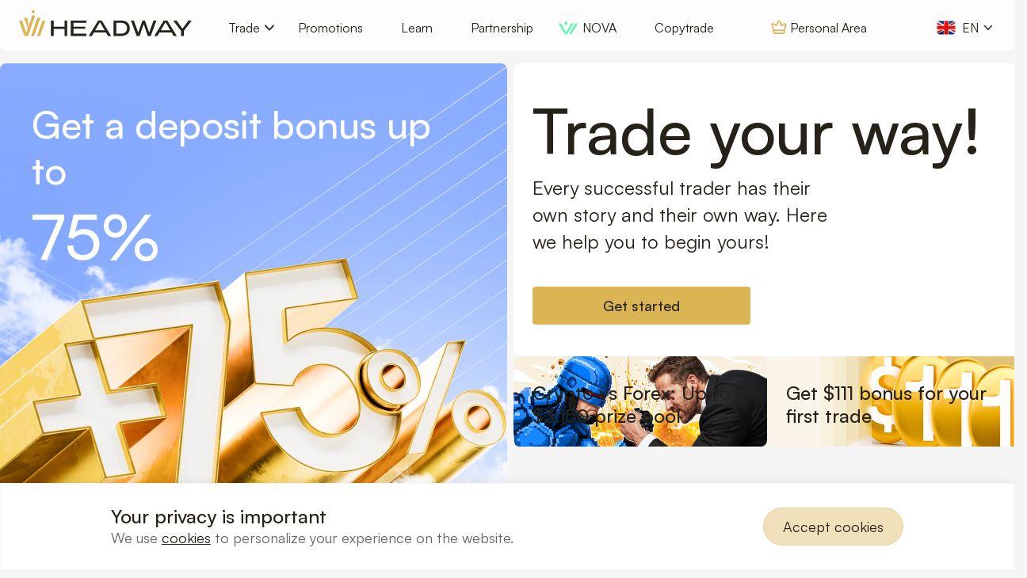

--- FILE ---
content_type: text/html
request_url: https://hw.online/
body_size: 96829
content:
<!doctype html>

<html lang="en" >

<head>
    <meta http-equiv="x-dns-prefetch-control" content="on">
    <link rel="dns-prefetch" href="https://widget.as.criteo.com">
    <link rel="dns-prefetch" href="https://gum.criteo.com">
    <link rel="dns-prefetch" href="https://sslwidget.criteo.com">
    <link rel="dns-prefetch" href="https://static.criteo.net">
    <link rel="dns-prefetch" href="https://www.googletagmanager.com">
    <link rel="dns-prefetch" href="https://static.zdassets.com">
    <link rel="dns-prefetch" href="https://cdn.hwcdn.work">
    <link rel="preconnect" href="https://widget.as.criteo.com">
    <link rel="preconnect" href="https://gum.criteo.com">
    <link rel="preconnect" href="https://sslwidget.criteo.com">
    <link rel="preconnect" href="https://static.criteo.net">
    <link rel="preconnect" href="https://www.googletagmanager.com">
    <link rel="preconnect" href="https://static.zdassets.com">
    <link rel="preconnect" href="https://cdn.hwcdn.work" crossorigin>
    <meta charset="UTF-8">
    <meta name="viewport" content="width=device-width, initial-scale=1">
    <meta name="google" content="notranslate">
            <meta name="facebook-domain-verification" content="lrvy4u35z8ht9bm9cogc1gjq2ug5m3" />
        <!-- Matomo -->
<script>
  var _paq = window._paq = window._paq || [];
  /* tracker methods like "setCustomDimension" should be called before "trackPageView" */
  _paq.push(["setDocumentTitle", document.domain + "/" + document.title]);
  _paq.push(["setDomains", ["*.hw.online","*.hw-id5.pro","*.hw.site"]]);
  _paq.push(["enableCrossDomainLinking"]);
  _paq.push(['trackPageView']);
  _paq.push(['enableLinkTracking']);
  (function() {
    var u="https://hw.online/";
    _paq.push(['setTrackerUrl', u+'matomo.php']);
    _paq.push(['setSiteId', '1']);
    var d=document, g=d.createElement('script'), s=d.getElementsByTagName('script')[0];
    g.async=true; g.src=u+'matomo.js'; s.parentNode.insertBefore(g,s);
  })();
</script>
<!-- End Matomo Code --><script>
window.dataLayer = window.dataLayer || [];
function gtag(){dataLayer.push(arguments);}

gtag('consent', 'default', {
'ad_storage': 'granted',
'ad_user_data': 'granted',
'ad_personalization': 'granted',
'analytics_storage': 'granted'
});
</script>

<!-- Google Tag Manager -->
<script>
    (function (w, d, s, l, i) {
        w[l] = w[l] || [];
        w[l].push({
            'gtm.start': new Date().getTime(),
            event: 'gtm.js'
        });
        var f = d.getElementsByTagName(s)[0],
            j = d.createElement(s),
            dl = l != 'dataLayer' ? '&l=' + l : '';
        j.async = true;
        j.src =
            'https://hw.online/g/gtm.js?id=' + i + dl;
        f.parentNode.insertBefore(j, f);
    })(window, document, 'script', 'dataLayer', 'GTM-TK9ZP3R');
</script>
<!-- End Google Tag Manager -->    <link rel="profile" href="https://gmpg.org/xfn/11">
    <link rel="manifest" href="/manifest.json">
    <script>
        const cabinetLink = '/user/login';
    </script>
    <link rel="apple-touch-icon" sizes="57x57" href="https://hw.online/wp-content/themes/headway/img/apple-icon-57x57.png">
    <link rel="apple-touch-icon" sizes="60x60" href="https://hw.online/wp-content/themes/headway/img/apple-icon-60x60.png">
    <link rel="apple-touch-icon" sizes="72x72" href="https://hw.online/wp-content/themes/headway/img/apple-icon-72x72.png">
    <link rel="apple-touch-icon" sizes="76x76" href="https://hw.online/wp-content/themes/headway/img/apple-icon-76x76.png">
    <link rel="apple-touch-icon" sizes="114x114" href="https://hw.online/wp-content/themes/headway/img/apple-icon-114x114.png">
    <link rel="apple-touch-icon" sizes="120x120" href="https://hw.online/wp-content/themes/headway/img/apple-icon-120x120.png">
    <link rel="apple-touch-icon" sizes="144x144" href="https://hw.online/wp-content/themes/headway/img/apple-icon-144x144.png">
    <link rel="apple-touch-icon" sizes="152x152" href="https://hw.online/wp-content/themes/headway/img/apple-icon-152x152.png">
    <link rel="apple-touch-icon" sizes="180x180" href="https://hw.online/wp-content/themes/headway/img/apple-icon-180x180.png">
    <link rel="icon" type="image/png" sizes="192x192"  href="https://hw.online/wp-content/themes/headway/img/android-icon-192x192.png">
    <link rel="icon" type="image/png" sizes="32x32" href="https://hw.online/wp-content/themes/headway/img/favicon-32x32.png">
    <link rel="icon" type="image/png" sizes="96x96" href="https://hw.online/wp-content/themes/headway/img/favicon-96x96.png">
    <link rel="icon" type="image/png" sizes="16x16" href="https://hw.online/wp-content/themes/headway/img/favicon-16x16.png">
    <link rel="manifest" href="/manifest.json">
            <style>
            @font-face {
                font-family: Satoshi;
                src: url('https://hw.online/wp-content/themes/headway/fonts/Satoshi/Satoshi-Light.eot');
                src: url('https://hw.online/wp-content/themes/headway/fonts/Satoshi/Satoshi-Light.eot?#iefix') format('embedded-opentype'),
                url('https://hw.online/wp-content/themes/headway/fonts/Satoshi/Satoshi-Light.woff2') format('woff2'),
                url('https://hw.online/wp-content/themes/headway/fonts/Satoshi/Satoshi-Light.woff') format('woff'),
                url('https://hw.online/wp-content/themes/headway/fonts/Satoshi/Satoshi-Light.ttf') format('truetype');
                font-weight: 300;
                font-display: swap;
                font-style: normal;
            }

            @font-face {
                font-family: Satoshi;
                src: url('https://hw.online/wp-content/themes/headway/fonts/Satoshi/Satoshi-Regular.eot');
                src: url('https://hw.online/wp-content/themes/headway/fonts/Satoshi/Satoshi-Regular.eot?#iefix') format('embedded-opentype'),
                url('https://hw.online/wp-content/themes/headway/fonts/Satoshi/Satoshi-Regular.woff2') format('woff2'),
                url('https://hw.online/wp-content/themes/headway/fonts/Satoshi/Satoshi-Regular.woff') format('woff'),
                url('https://hw.online/wp-content/themes/headway/fonts/Satoshi/Satoshi-Regular.ttf') format('truetype');
                font-weight: 400;
                font-display: swap;
                font-style: normal;
            }

            @font-face {
                font-family: Satoshi;
                src: url('https://hw.online/wp-content/themes/headway/fonts/Satoshi/Satoshi-Medium.eot');
                src: url('https://hw.online/wp-content/themes/headway/fonts/Satoshi/Satoshi-Medium.eot?#iefix') format('embedded-opentype'),
                url('https://hw.online/wp-content/themes/headway/fonts/Satoshi/Satoshi-Medium.woff2') format('woff2'),
                url('https://hw.online/wp-content/themes/headway/fonts/Satoshi/Satoshi-Medium.woff') format('woff'),
                url('https://hw.online/wp-content/themes/headway/fonts/Satoshi/Satoshi-Medium.ttf') format('truetype');
                font-weight: 500;
                font-display: swap;
                font-style: normal;
            }

            @font-face {
                font-family: Satoshi;
                src: url('https://hw.online/wp-content/themes/headway/fonts/Satoshi/Satoshi-Bold.eot');
                src: url('https://hw.online/wp-content/themes/headway/fonts/Satoshi/Satoshi-Bold.eot?#iefix') format('embedded-opentype'),
                url('https://hw.online/wp-content/themes/headway/fonts/Satoshi/Satoshi-Bold.woff2') format('woff2'),
                url('https://hw.online/wp-content/themes/headway/fonts/Satoshi/Satoshi-Bold.woff') format('woff'),
                url('https://hw.online/wp-content/themes/headway/fonts/Satoshi/Satoshi-Bold.ttf') format('truetype');
                font-weight: 700;
                font-display: swap;
                font-style: normal;
            }
        </style>
    	<script data-cfasync="false" data-no-defer="1" data-no-minify="1" data-no-optimize="1">var ewww_webp_supported=!1;function check_webp_feature(A,e){var w;e=void 0!==e?e:function(){},ewww_webp_supported?e(ewww_webp_supported):((w=new Image).onload=function(){ewww_webp_supported=0<w.width&&0<w.height,e&&e(ewww_webp_supported)},w.onerror=function(){e&&e(!1)},w.src="data:image/webp;base64,"+{alpha:"UklGRkoAAABXRUJQVlA4WAoAAAAQAAAAAAAAAAAAQUxQSAwAAAARBxAR/Q9ERP8DAABWUDggGAAAABQBAJ0BKgEAAQAAAP4AAA3AAP7mtQAAAA=="}[A])}check_webp_feature("alpha");</script><script data-cfasync="false" data-no-defer="1" data-no-minify="1" data-no-optimize="1">var Arrive=function(c,w){"use strict";if(c.MutationObserver&&"undefined"!=typeof HTMLElement){var r,a=0,u=(r=HTMLElement.prototype.matches||HTMLElement.prototype.webkitMatchesSelector||HTMLElement.prototype.mozMatchesSelector||HTMLElement.prototype.msMatchesSelector,{matchesSelector:function(e,t){return e instanceof HTMLElement&&r.call(e,t)},addMethod:function(e,t,r){var a=e[t];e[t]=function(){return r.length==arguments.length?r.apply(this,arguments):"function"==typeof a?a.apply(this,arguments):void 0}},callCallbacks:function(e,t){t&&t.options.onceOnly&&1==t.firedElems.length&&(e=[e[0]]);for(var r,a=0;r=e[a];a++)r&&r.callback&&r.callback.call(r.elem,r.elem);t&&t.options.onceOnly&&1==t.firedElems.length&&t.me.unbindEventWithSelectorAndCallback.call(t.target,t.selector,t.callback)},checkChildNodesRecursively:function(e,t,r,a){for(var i,n=0;i=e[n];n++)r(i,t,a)&&a.push({callback:t.callback,elem:i}),0<i.childNodes.length&&u.checkChildNodesRecursively(i.childNodes,t,r,a)},mergeArrays:function(e,t){var r,a={};for(r in e)e.hasOwnProperty(r)&&(a[r]=e[r]);for(r in t)t.hasOwnProperty(r)&&(a[r]=t[r]);return a},toElementsArray:function(e){return e=void 0!==e&&("number"!=typeof e.length||e===c)?[e]:e}}),e=(l.prototype.addEvent=function(e,t,r,a){a={target:e,selector:t,options:r,callback:a,firedElems:[]};return this._beforeAdding&&this._beforeAdding(a),this._eventsBucket.push(a),a},l.prototype.removeEvent=function(e){for(var t,r=this._eventsBucket.length-1;t=this._eventsBucket[r];r--)e(t)&&(this._beforeRemoving&&this._beforeRemoving(t),(t=this._eventsBucket.splice(r,1))&&t.length&&(t[0].callback=null))},l.prototype.beforeAdding=function(e){this._beforeAdding=e},l.prototype.beforeRemoving=function(e){this._beforeRemoving=e},l),t=function(i,n){var o=new e,l=this,s={fireOnAttributesModification:!1};return o.beforeAdding(function(t){var e=t.target;e!==c.document&&e!==c||(e=document.getElementsByTagName("html")[0]);var r=new MutationObserver(function(e){n.call(this,e,t)}),a=i(t.options);r.observe(e,a),t.observer=r,t.me=l}),o.beforeRemoving(function(e){e.observer.disconnect()}),this.bindEvent=function(e,t,r){t=u.mergeArrays(s,t);for(var a=u.toElementsArray(this),i=0;i<a.length;i++)o.addEvent(a[i],e,t,r)},this.unbindEvent=function(){var r=u.toElementsArray(this);o.removeEvent(function(e){for(var t=0;t<r.length;t++)if(this===w||e.target===r[t])return!0;return!1})},this.unbindEventWithSelectorOrCallback=function(r){var a=u.toElementsArray(this),i=r,e="function"==typeof r?function(e){for(var t=0;t<a.length;t++)if((this===w||e.target===a[t])&&e.callback===i)return!0;return!1}:function(e){for(var t=0;t<a.length;t++)if((this===w||e.target===a[t])&&e.selector===r)return!0;return!1};o.removeEvent(e)},this.unbindEventWithSelectorAndCallback=function(r,a){var i=u.toElementsArray(this);o.removeEvent(function(e){for(var t=0;t<i.length;t++)if((this===w||e.target===i[t])&&e.selector===r&&e.callback===a)return!0;return!1})},this},i=new function(){var s={fireOnAttributesModification:!1,onceOnly:!1,existing:!1};function n(e,t,r){return!(!u.matchesSelector(e,t.selector)||(e._id===w&&(e._id=a++),-1!=t.firedElems.indexOf(e._id)))&&(t.firedElems.push(e._id),!0)}var c=(i=new t(function(e){var t={attributes:!1,childList:!0,subtree:!0};return e.fireOnAttributesModification&&(t.attributes=!0),t},function(e,i){e.forEach(function(e){var t=e.addedNodes,r=e.target,a=[];null!==t&&0<t.length?u.checkChildNodesRecursively(t,i,n,a):"attributes"===e.type&&n(r,i)&&a.push({callback:i.callback,elem:r}),u.callCallbacks(a,i)})})).bindEvent;return i.bindEvent=function(e,t,r){t=void 0===r?(r=t,s):u.mergeArrays(s,t);var a=u.toElementsArray(this);if(t.existing){for(var i=[],n=0;n<a.length;n++)for(var o=a[n].querySelectorAll(e),l=0;l<o.length;l++)i.push({callback:r,elem:o[l]});if(t.onceOnly&&i.length)return r.call(i[0].elem,i[0].elem);setTimeout(u.callCallbacks,1,i)}c.call(this,e,t,r)},i},o=new function(){var a={};function i(e,t){return u.matchesSelector(e,t.selector)}var n=(o=new t(function(){return{childList:!0,subtree:!0}},function(e,r){e.forEach(function(e){var t=e.removedNodes,e=[];null!==t&&0<t.length&&u.checkChildNodesRecursively(t,r,i,e),u.callCallbacks(e,r)})})).bindEvent;return o.bindEvent=function(e,t,r){t=void 0===r?(r=t,a):u.mergeArrays(a,t),n.call(this,e,t,r)},o};d(HTMLElement.prototype),d(NodeList.prototype),d(HTMLCollection.prototype),d(HTMLDocument.prototype),d(Window.prototype);var n={};return s(i,n,"unbindAllArrive"),s(o,n,"unbindAllLeave"),n}function l(){this._eventsBucket=[],this._beforeAdding=null,this._beforeRemoving=null}function s(e,t,r){u.addMethod(t,r,e.unbindEvent),u.addMethod(t,r,e.unbindEventWithSelectorOrCallback),u.addMethod(t,r,e.unbindEventWithSelectorAndCallback)}function d(e){e.arrive=i.bindEvent,s(i,e,"unbindArrive"),e.leave=o.bindEvent,s(o,e,"unbindLeave")}}(window,void 0),ewww_webp_supported=!1;function check_webp_feature(e,t){var r;ewww_webp_supported?t(ewww_webp_supported):((r=new Image).onload=function(){ewww_webp_supported=0<r.width&&0<r.height,t(ewww_webp_supported)},r.onerror=function(){t(!1)},r.src="data:image/webp;base64,"+{alpha:"UklGRkoAAABXRUJQVlA4WAoAAAAQAAAAAAAAAAAAQUxQSAwAAAARBxAR/Q9ERP8DAABWUDggGAAAABQBAJ0BKgEAAQAAAP4AAA3AAP7mtQAAAA==",animation:"UklGRlIAAABXRUJQVlA4WAoAAAASAAAAAAAAAAAAQU5JTQYAAAD/////AABBTk1GJgAAAAAAAAAAAAAAAAAAAGQAAABWUDhMDQAAAC8AAAAQBxAREYiI/gcA"}[e])}function ewwwLoadImages(e){if(e){for(var t=document.querySelectorAll(".batch-image img, .image-wrapper a, .ngg-pro-masonry-item a, .ngg-galleria-offscreen-seo-wrapper a"),r=0,a=t.length;r<a;r++)ewwwAttr(t[r],"data-src",t[r].getAttribute("data-webp")),ewwwAttr(t[r],"data-thumbnail",t[r].getAttribute("data-webp-thumbnail"));for(var i=document.querySelectorAll("div.woocommerce-product-gallery__image"),r=0,a=i.length;r<a;r++)ewwwAttr(i[r],"data-thumb",i[r].getAttribute("data-webp-thumb"))}for(var n=document.querySelectorAll("video"),r=0,a=n.length;r<a;r++)ewwwAttr(n[r],"poster",e?n[r].getAttribute("data-poster-webp"):n[r].getAttribute("data-poster-image"));for(var o,l=document.querySelectorAll("img.ewww_webp_lazy_load"),r=0,a=l.length;r<a;r++)e&&(ewwwAttr(l[r],"data-lazy-srcset",l[r].getAttribute("data-lazy-srcset-webp")),ewwwAttr(l[r],"data-srcset",l[r].getAttribute("data-srcset-webp")),ewwwAttr(l[r],"data-lazy-src",l[r].getAttribute("data-lazy-src-webp")),ewwwAttr(l[r],"data-src",l[r].getAttribute("data-src-webp")),ewwwAttr(l[r],"data-orig-file",l[r].getAttribute("data-webp-orig-file")),ewwwAttr(l[r],"data-medium-file",l[r].getAttribute("data-webp-medium-file")),ewwwAttr(l[r],"data-large-file",l[r].getAttribute("data-webp-large-file")),null!=(o=l[r].getAttribute("srcset"))&&!1!==o&&o.includes("R0lGOD")&&ewwwAttr(l[r],"src",l[r].getAttribute("data-lazy-src-webp"))),l[r].className=l[r].className.replace(/\bewww_webp_lazy_load\b/,"");for(var s=document.querySelectorAll(".ewww_webp"),r=0,a=s.length;r<a;r++)e?(ewwwAttr(s[r],"srcset",s[r].getAttribute("data-srcset-webp")),ewwwAttr(s[r],"src",s[r].getAttribute("data-src-webp")),ewwwAttr(s[r],"data-orig-file",s[r].getAttribute("data-webp-orig-file")),ewwwAttr(s[r],"data-medium-file",s[r].getAttribute("data-webp-medium-file")),ewwwAttr(s[r],"data-large-file",s[r].getAttribute("data-webp-large-file")),ewwwAttr(s[r],"data-large_image",s[r].getAttribute("data-webp-large_image")),ewwwAttr(s[r],"data-src",s[r].getAttribute("data-webp-src"))):(ewwwAttr(s[r],"srcset",s[r].getAttribute("data-srcset-img")),ewwwAttr(s[r],"src",s[r].getAttribute("data-src-img"))),s[r].className=s[r].className.replace(/\bewww_webp\b/,"ewww_webp_loaded");window.jQuery&&jQuery.fn.isotope&&jQuery.fn.imagesLoaded&&(jQuery(".fusion-posts-container-infinite").imagesLoaded(function(){jQuery(".fusion-posts-container-infinite").hasClass("isotope")&&jQuery(".fusion-posts-container-infinite").isotope()}),jQuery(".fusion-portfolio:not(.fusion-recent-works) .fusion-portfolio-wrapper").imagesLoaded(function(){jQuery(".fusion-portfolio:not(.fusion-recent-works) .fusion-portfolio-wrapper").isotope()}))}function ewwwWebPInit(e){ewwwLoadImages(e),ewwwNggLoadGalleries(e),document.arrive(".ewww_webp",function(){ewwwLoadImages(e)}),document.arrive(".ewww_webp_lazy_load",function(){ewwwLoadImages(e)}),document.arrive("videos",function(){ewwwLoadImages(e)}),"loading"==document.readyState?document.addEventListener("DOMContentLoaded",ewwwJSONParserInit):("undefined"!=typeof galleries&&ewwwNggParseGalleries(e),ewwwWooParseVariations(e))}function ewwwAttr(e,t,r){null!=r&&!1!==r&&e.setAttribute(t,r)}function ewwwJSONParserInit(){"undefined"!=typeof galleries&&check_webp_feature("alpha",ewwwNggParseGalleries),check_webp_feature("alpha",ewwwWooParseVariations)}function ewwwWooParseVariations(e){if(e)for(var t=document.querySelectorAll("form.variations_form"),r=0,a=t.length;r<a;r++){var i=t[r].getAttribute("data-product_variations"),n=!1;try{for(var o in i=JSON.parse(i))void 0!==i[o]&&void 0!==i[o].image&&(void 0!==i[o].image.src_webp&&(i[o].image.src=i[o].image.src_webp,n=!0),void 0!==i[o].image.srcset_webp&&(i[o].image.srcset=i[o].image.srcset_webp,n=!0),void 0!==i[o].image.full_src_webp&&(i[o].image.full_src=i[o].image.full_src_webp,n=!0),void 0!==i[o].image.gallery_thumbnail_src_webp&&(i[o].image.gallery_thumbnail_src=i[o].image.gallery_thumbnail_src_webp,n=!0),void 0!==i[o].image.thumb_src_webp&&(i[o].image.thumb_src=i[o].image.thumb_src_webp,n=!0));n&&ewwwAttr(t[r],"data-product_variations",JSON.stringify(i))}catch(e){}}}function ewwwNggParseGalleries(e){if(e)for(var t in galleries){var r=galleries[t];galleries[t].images_list=ewwwNggParseImageList(r.images_list)}}function ewwwNggLoadGalleries(e){e&&document.addEventListener("ngg.galleria.themeadded",function(e,t){window.ngg_galleria._create_backup=window.ngg_galleria.create,window.ngg_galleria.create=function(e,t){var r=$(e).data("id");return galleries["gallery_"+r].images_list=ewwwNggParseImageList(galleries["gallery_"+r].images_list),window.ngg_galleria._create_backup(e,t)}})}function ewwwNggParseImageList(e){for(var t in e){var r=e[t];if(void 0!==r["image-webp"]&&(e[t].image=r["image-webp"],delete e[t]["image-webp"]),void 0!==r["thumb-webp"]&&(e[t].thumb=r["thumb-webp"],delete e[t]["thumb-webp"]),void 0!==r.full_image_webp&&(e[t].full_image=r.full_image_webp,delete e[t].full_image_webp),void 0!==r.srcsets)for(var a in r.srcsets)nggSrcset=r.srcsets[a],void 0!==r.srcsets[a+"-webp"]&&(e[t].srcsets[a]=r.srcsets[a+"-webp"],delete e[t].srcsets[a+"-webp"]);if(void 0!==r.full_srcsets)for(var i in r.full_srcsets)nggFSrcset=r.full_srcsets[i],void 0!==r.full_srcsets[i+"-webp"]&&(e[t].full_srcsets[i]=r.full_srcsets[i+"-webp"],delete e[t].full_srcsets[i+"-webp"])}return e}check_webp_feature("alpha",ewwwWebPInit);</script><title>Headway – your reliable broker for smart Forex trading | Headway</title>
<meta name='robots' content='max-image-preview:large, index, follow, max-snippet:-1, max-video-preview:-1' />
	<style>img:is([sizes="auto" i], [sizes^="auto," i]) { contain-intrinsic-size: 3000px 1500px }</style>
	<link rel="alternate" hreflang="ar" href="https://hw.online/ar/" />
<link rel="alternate" hreflang="en" href="https://hw.online/" />
<link rel="alternate" hreflang="fr" href="https://hw.online/fr/" />
<link rel="alternate" hreflang="id" href="https://hw.online/id/" />
<link rel="alternate" hreflang="ja" href="https://hw.online/ja/" />
<link rel="alternate" hreflang="ms" href="https://hw.online/ms/" />
<link rel="alternate" hreflang="pt-br" href="https://hw.online/pt-br/" />
<link rel="alternate" hreflang="es" href="https://hw.online/es/" />
<link rel="alternate" hreflang="th" href="https://hw.online/th/" />
<link rel="alternate" hreflang="vi" href="https://hw.online/vi/" />
<link rel="alternate" hreflang="uz" href="https://hw.online/uz/" />
<link rel="alternate" hreflang="x-default" href="https://hw.online/" />
<style id='global-styles-inline-css'>
:root{--wp--preset--aspect-ratio--square: 1;--wp--preset--aspect-ratio--4-3: 4/3;--wp--preset--aspect-ratio--3-4: 3/4;--wp--preset--aspect-ratio--3-2: 3/2;--wp--preset--aspect-ratio--2-3: 2/3;--wp--preset--aspect-ratio--16-9: 16/9;--wp--preset--aspect-ratio--9-16: 9/16;--wp--preset--color--black: #000000;--wp--preset--color--cyan-bluish-gray: #abb8c3;--wp--preset--color--white: #ffffff;--wp--preset--color--pale-pink: #f78da7;--wp--preset--color--vivid-red: #cf2e2e;--wp--preset--color--luminous-vivid-orange: #ff6900;--wp--preset--color--luminous-vivid-amber: #fcb900;--wp--preset--color--light-green-cyan: #7bdcb5;--wp--preset--color--vivid-green-cyan: #00d084;--wp--preset--color--pale-cyan-blue: #8ed1fc;--wp--preset--color--vivid-cyan-blue: #0693e3;--wp--preset--color--vivid-purple: #9b51e0;--wp--preset--gradient--vivid-cyan-blue-to-vivid-purple: linear-gradient(135deg,rgba(6,147,227,1) 0%,rgb(155,81,224) 100%);--wp--preset--gradient--light-green-cyan-to-vivid-green-cyan: linear-gradient(135deg,rgb(122,220,180) 0%,rgb(0,208,130) 100%);--wp--preset--gradient--luminous-vivid-amber-to-luminous-vivid-orange: linear-gradient(135deg,rgba(252,185,0,1) 0%,rgba(255,105,0,1) 100%);--wp--preset--gradient--luminous-vivid-orange-to-vivid-red: linear-gradient(135deg,rgba(255,105,0,1) 0%,rgb(207,46,46) 100%);--wp--preset--gradient--very-light-gray-to-cyan-bluish-gray: linear-gradient(135deg,rgb(238,238,238) 0%,rgb(169,184,195) 100%);--wp--preset--gradient--cool-to-warm-spectrum: linear-gradient(135deg,rgb(74,234,220) 0%,rgb(151,120,209) 20%,rgb(207,42,186) 40%,rgb(238,44,130) 60%,rgb(251,105,98) 80%,rgb(254,248,76) 100%);--wp--preset--gradient--blush-light-purple: linear-gradient(135deg,rgb(255,206,236) 0%,rgb(152,150,240) 100%);--wp--preset--gradient--blush-bordeaux: linear-gradient(135deg,rgb(254,205,165) 0%,rgb(254,45,45) 50%,rgb(107,0,62) 100%);--wp--preset--gradient--luminous-dusk: linear-gradient(135deg,rgb(255,203,112) 0%,rgb(199,81,192) 50%,rgb(65,88,208) 100%);--wp--preset--gradient--pale-ocean: linear-gradient(135deg,rgb(255,245,203) 0%,rgb(182,227,212) 50%,rgb(51,167,181) 100%);--wp--preset--gradient--electric-grass: linear-gradient(135deg,rgb(202,248,128) 0%,rgb(113,206,126) 100%);--wp--preset--gradient--midnight: linear-gradient(135deg,rgb(2,3,129) 0%,rgb(40,116,252) 100%);--wp--preset--font-size--small: 13px;--wp--preset--font-size--medium: 20px;--wp--preset--font-size--large: 36px;--wp--preset--font-size--x-large: 42px;--wp--preset--spacing--20: 0.44rem;--wp--preset--spacing--30: 0.67rem;--wp--preset--spacing--40: 1rem;--wp--preset--spacing--50: 1.5rem;--wp--preset--spacing--60: 2.25rem;--wp--preset--spacing--70: 3.38rem;--wp--preset--spacing--80: 5.06rem;--wp--preset--shadow--natural: 6px 6px 9px rgba(0, 0, 0, 0.2);--wp--preset--shadow--deep: 12px 12px 50px rgba(0, 0, 0, 0.4);--wp--preset--shadow--sharp: 6px 6px 0px rgba(0, 0, 0, 0.2);--wp--preset--shadow--outlined: 6px 6px 0px -3px rgba(255, 255, 255, 1), 6px 6px rgba(0, 0, 0, 1);--wp--preset--shadow--crisp: 6px 6px 0px rgba(0, 0, 0, 1);}:where(.is-layout-flex){gap: 0.5em;}:where(.is-layout-grid){gap: 0.5em;}body .is-layout-flex{display: flex;}.is-layout-flex{flex-wrap: wrap;align-items: center;}.is-layout-flex > :is(*, div){margin: 0;}body .is-layout-grid{display: grid;}.is-layout-grid > :is(*, div){margin: 0;}:where(.wp-block-columns.is-layout-flex){gap: 2em;}:where(.wp-block-columns.is-layout-grid){gap: 2em;}:where(.wp-block-post-template.is-layout-flex){gap: 1.25em;}:where(.wp-block-post-template.is-layout-grid){gap: 1.25em;}.has-black-color{color: var(--wp--preset--color--black) !important;}.has-cyan-bluish-gray-color{color: var(--wp--preset--color--cyan-bluish-gray) !important;}.has-white-color{color: var(--wp--preset--color--white) !important;}.has-pale-pink-color{color: var(--wp--preset--color--pale-pink) !important;}.has-vivid-red-color{color: var(--wp--preset--color--vivid-red) !important;}.has-luminous-vivid-orange-color{color: var(--wp--preset--color--luminous-vivid-orange) !important;}.has-luminous-vivid-amber-color{color: var(--wp--preset--color--luminous-vivid-amber) !important;}.has-light-green-cyan-color{color: var(--wp--preset--color--light-green-cyan) !important;}.has-vivid-green-cyan-color{color: var(--wp--preset--color--vivid-green-cyan) !important;}.has-pale-cyan-blue-color{color: var(--wp--preset--color--pale-cyan-blue) !important;}.has-vivid-cyan-blue-color{color: var(--wp--preset--color--vivid-cyan-blue) !important;}.has-vivid-purple-color{color: var(--wp--preset--color--vivid-purple) !important;}.has-black-background-color{background-color: var(--wp--preset--color--black) !important;}.has-cyan-bluish-gray-background-color{background-color: var(--wp--preset--color--cyan-bluish-gray) !important;}.has-white-background-color{background-color: var(--wp--preset--color--white) !important;}.has-pale-pink-background-color{background-color: var(--wp--preset--color--pale-pink) !important;}.has-vivid-red-background-color{background-color: var(--wp--preset--color--vivid-red) !important;}.has-luminous-vivid-orange-background-color{background-color: var(--wp--preset--color--luminous-vivid-orange) !important;}.has-luminous-vivid-amber-background-color{background-color: var(--wp--preset--color--luminous-vivid-amber) !important;}.has-light-green-cyan-background-color{background-color: var(--wp--preset--color--light-green-cyan) !important;}.has-vivid-green-cyan-background-color{background-color: var(--wp--preset--color--vivid-green-cyan) !important;}.has-pale-cyan-blue-background-color{background-color: var(--wp--preset--color--pale-cyan-blue) !important;}.has-vivid-cyan-blue-background-color{background-color: var(--wp--preset--color--vivid-cyan-blue) !important;}.has-vivid-purple-background-color{background-color: var(--wp--preset--color--vivid-purple) !important;}.has-black-border-color{border-color: var(--wp--preset--color--black) !important;}.has-cyan-bluish-gray-border-color{border-color: var(--wp--preset--color--cyan-bluish-gray) !important;}.has-white-border-color{border-color: var(--wp--preset--color--white) !important;}.has-pale-pink-border-color{border-color: var(--wp--preset--color--pale-pink) !important;}.has-vivid-red-border-color{border-color: var(--wp--preset--color--vivid-red) !important;}.has-luminous-vivid-orange-border-color{border-color: var(--wp--preset--color--luminous-vivid-orange) !important;}.has-luminous-vivid-amber-border-color{border-color: var(--wp--preset--color--luminous-vivid-amber) !important;}.has-light-green-cyan-border-color{border-color: var(--wp--preset--color--light-green-cyan) !important;}.has-vivid-green-cyan-border-color{border-color: var(--wp--preset--color--vivid-green-cyan) !important;}.has-pale-cyan-blue-border-color{border-color: var(--wp--preset--color--pale-cyan-blue) !important;}.has-vivid-cyan-blue-border-color{border-color: var(--wp--preset--color--vivid-cyan-blue) !important;}.has-vivid-purple-border-color{border-color: var(--wp--preset--color--vivid-purple) !important;}.has-vivid-cyan-blue-to-vivid-purple-gradient-background{background: var(--wp--preset--gradient--vivid-cyan-blue-to-vivid-purple) !important;}.has-light-green-cyan-to-vivid-green-cyan-gradient-background{background: var(--wp--preset--gradient--light-green-cyan-to-vivid-green-cyan) !important;}.has-luminous-vivid-amber-to-luminous-vivid-orange-gradient-background{background: var(--wp--preset--gradient--luminous-vivid-amber-to-luminous-vivid-orange) !important;}.has-luminous-vivid-orange-to-vivid-red-gradient-background{background: var(--wp--preset--gradient--luminous-vivid-orange-to-vivid-red) !important;}.has-very-light-gray-to-cyan-bluish-gray-gradient-background{background: var(--wp--preset--gradient--very-light-gray-to-cyan-bluish-gray) !important;}.has-cool-to-warm-spectrum-gradient-background{background: var(--wp--preset--gradient--cool-to-warm-spectrum) !important;}.has-blush-light-purple-gradient-background{background: var(--wp--preset--gradient--blush-light-purple) !important;}.has-blush-bordeaux-gradient-background{background: var(--wp--preset--gradient--blush-bordeaux) !important;}.has-luminous-dusk-gradient-background{background: var(--wp--preset--gradient--luminous-dusk) !important;}.has-pale-ocean-gradient-background{background: var(--wp--preset--gradient--pale-ocean) !important;}.has-electric-grass-gradient-background{background: var(--wp--preset--gradient--electric-grass) !important;}.has-midnight-gradient-background{background: var(--wp--preset--gradient--midnight) !important;}.has-small-font-size{font-size: var(--wp--preset--font-size--small) !important;}.has-medium-font-size{font-size: var(--wp--preset--font-size--medium) !important;}.has-large-font-size{font-size: var(--wp--preset--font-size--large) !important;}.has-x-large-font-size{font-size: var(--wp--preset--font-size--x-large) !important;}
:where(.wp-block-post-template.is-layout-flex){gap: 1.25em;}:where(.wp-block-post-template.is-layout-grid){gap: 1.25em;}
:where(.wp-block-columns.is-layout-flex){gap: 2em;}:where(.wp-block-columns.is-layout-grid){gap: 2em;}
:root :where(.wp-block-pullquote){font-size: 1.5em;line-height: 1.6;}
</style>
<link rel='stylesheet' id='trading-instruments-css' href='https://hw.online/wp-content/plugins/trading_instruments/public/css/trading-instruments-public.css?ver=1.0.0' media='all' />
<link rel='stylesheet' id='url-shortify-css' href='https://hw.online/wp-content/plugins/url-shortify/lite/dist/styles/url-shortify.css?ver=1.10.5.1' media='all' />
<link rel='stylesheet' id='headway-style-css' href='https://hw.online/wp-content/themes/headway/style.css?ver=3.0.15.3' media='all' />
<script id="wpml-cookie-js-extra">
var wpml_cookies = {"wp-wpml_current_language":{"value":"en","expires":1,"path":"\/"}};
var wpml_cookies = {"wp-wpml_current_language":{"value":"en","expires":1,"path":"\/"}};
</script>
<script src="https://hw.online/wp-content/plugins/sitepress-multilingual-cms/res/js/cookies/language-cookie.js?ver=472900" id="wpml-cookie-js" defer data-wp-strategy="defer"></script>
<script src="https://hw.online/wp-includes/js/jquery/jquery.min.js?ver=3.7.1" id="jquery-core-js"></script>
<script src="https://hw.online/wp-includes/js/jquery/jquery-migrate.min.js?ver=3.4.1" id="jquery-migrate-js"></script>
<script src="https://hw.online/wp-content/plugins/trading_instruments/public/js/trading-instruments-public.js?ver=1.0.0" id="trading-instruments-js"></script>
<script id="url-shortify-js-extra">
var usParams = {"ajaxurl":"https:\/\/hw.online\/wp-admin\/admin-ajax.php"};
</script>
<script defer src="https://hw.online/wp-content/plugins/url-shortify/lite/dist/scripts/url-shortify.js?ver=1.10.5.1" id="url-shortify-js"></script>
<meta name="generator" content="WPML ver:4.7.2 stt:5,1,4,25,28,62,42,2,52,56,57;" />
<meta name="description" content="Full-service trading broker Headway offers a user-friendly ecosystem and accessible trading for everybody: from novice to professional traders." />
<link rel="canonical" href="https://hw.online" />
<meta property="og:locale" content="en_US"/>
<meta property="og:type" content="website" />
<meta property="og:title" content="Headway – your reliable broker for smart Forex trading | Headway" />
<meta property="og:description" content="Full-service trading broker Headway offers a user-friendly ecosystem and accessible trading for everybody: from novice to professional traders." />
<meta property="og:url" content="https://hw.online/" />
<meta property="og:site_name" content="Headway" />
<meta property="article:publisher" content="https://www.facebook.com/headway.fx" />
<meta property="og:image" content="https://cdn.hwcdn.work/wp-content/uploads/2023/05/12214712/social-logo.jpg?v=3.0.8.7.11" />
<meta property="og:image:width" content="1200" />
<meta property="og:image:height" content="630" />
<meta property="og:image:type" content="image/jpeg" />
<script type="application/ld+json">{
    "@context": "https:\/\/schema.org",
    "@type": "BreadcrumbList",
    "itemListElement": [
        {
            "@type": "ListItem",
            "position": 1,
            "name": "Headway",
            "item": "https:\/\/hw.online\/"
        }
    ]
}</script><style>.wp-block-gallery.is-cropped .blocks-gallery-item picture{height:100%;width:100%;}</style>		<style type="text/css">
					.site-title a,
			.site-description {
				color: #262119;
			}
				</style>
		<link rel="icon" href="https://cdn.hwcdn.work/wp-content/uploads/2023/03/29122027/logo.png?v=3.0.15.3" sizes="32x32" />
<link rel="icon" href="https://cdn.hwcdn.work/wp-content/uploads/2023/03/29122027/logo.png?v=3.0.15.3" sizes="192x192" />
<link rel="apple-touch-icon" href="https://cdn.hwcdn.work/wp-content/uploads/2023/03/29122027/logo.png?v=3.0.15.3" />
<meta name="msapplication-TileImage" content="https://cdn.hwcdn.work/wp-content/uploads/2023/03/29122027/logo.png?v=3.0.15.3" />
<style>.shorten_url { 
	   padding: 10px 10px 10px 10px ; 
	   border: 1px solid #AAAAAA ; 
	   background-color: #EEEEEE ;
}</style></head>

<body class="home page-template-default page page-id-10 wp-custom-logo en multiple-domain-hw-online no-sidebar notranslate" lang="en">
<script data-cfasync="false" data-no-defer="1" data-no-minify="1" data-no-optimize="1">if(typeof ewww_webp_supported==="undefined"){var ewww_webp_supported=!1}if(ewww_webp_supported){document.body.classList.add("webp-support")}</script>
<!-- Google Tag Manager (noscript) -->
<noscript><iframe src="https://hw.online/g/ns.html?id=GTM-TK9ZP3R" height="0" width="0" style="display:none;visibility:hidden"></iframe></noscript>
<!-- End Google Tag Manager (noscript) --><!-- Matomo (noscript) -->
<noscript><p><img referrerpolicy="no-referrer-when-downgrade" src="https://hw.online/matomo.php?idsite=1&rec=1" style="border:0;" alt="" /></p></noscript>
<!-- End Matomo Code (noscript) --><div id="page" class="site">

    <header class="header">
        <div class="container header__container">
                        <a href="/" class="logo">
                <img src="https://hw.online/wp-content/themes/headway/img/logo.svg" alt="headway" width="218" height="36">
            </a>

            <nav class="nav" data-nav>
				<ul id="primary-menu" class="nav__list nav__list-left"><li class="nav__item nav__item-drop"><div class="nav__link nav__link-drop">Trade</div><span class="nav__arrow arrow"></span>
<ul class="sub-nav__list list-reset">
	<li class="nav__item "><a href="https://hw.online/accounts/">Accounts</a></li>
	<li class="nav__item "><a href="https://hw.online/tradingapp/">Trading app</a></li>
	<li class="nav__item "><a href="https://hw.online/trading-instruments/">Instruments</a></li>
	<li class="nav__item "><a href="https://hw.online/platforms/">Platforms</a></li>
	<li class="nav__item "><a href="https://hw.online/economic-calendar/">Economic calendar</a></li>
</ul>
</li>
<li class="nav__item "><a href="https://hw.online/promo/">Promotions</a></li>
<li class="nav__item "><a href="https://hw.online/learn/">Learn</a></li>
<li class="nav__item "><a href="https://hw.online/partnership/ib-program/">Partnership</a></li>
<li class="nav__item "><a target="_blank" rel="noopener" href="https://hwnova.site/">NOVA</a></li>
<li class="nav__item "><a target="_blank" rel="noopener" href="/user/social-trading/copytrade">Copytrade</a></li>
</ul>
                <ul class="nav__list list-reset nav__list-right">
                    <li class="header__right-item">
                        <a href="/user/login"
                           class="nav__link nav__link-icon">Personal Area</a>
                    </li>
                    <li class="list__item-btn">
                        <a href="/user/login"
                            class="button button_menu-mob btn__mob btn__mob_white">
							Log in                        </a>
                        <a href="/user/signup"
                            class="button button_menu-mob btn__mob">
							Get started                        </a>
                    </li>
                </ul>

                <div class="header__choice header__choice_en">
                    <div class="header__choice-btn">
                        <div class="header__choice-language ">
                            <img src="https://hw.online/wp-content/themes/headway/img/flags/en.png"
                                 class="img-flag" alt="en">
	                        <span class="header__choice-language_mobile">English</span><span class="header__choice-language_desktop">EN</span>                        </div>
                    </div>
                    <div class="header__content">
                        <div class="header__content-btn">
                            <img src="https://hw.online/wp-content/themes/headway/img/icons/header__arrow-back.svg" alt="arrow">
                        </div>
                        <div class="js-language__wrap">
							<div class="header__languages"><a class="header__languages-item" href="https://hw.online/ar/"><img src="/wp-content/themes/headway/img/flags/ar.png"/><span>العربية</span></a><a class="header__languages-item header__languages-item_selected" href="https://hw.online/"><img src="/wp-content/themes/headway/img/flags/en.png"/><span>English</span></a><a class="header__languages-item" href="https://hw.online/fr/"><img src="/wp-content/themes/headway/img/flags/fr.png"/><span>Français</span></a><a class="header__languages-item" href="https://hw.online/id/"><img src="/wp-content/themes/headway/img/flags/id.png"/><span>Indonesia</span></a><a class="header__languages-item" href="https://hw.online/ja/"><img src="/wp-content/themes/headway/img/flags/ja.png"/><span>日本語</span></a><a class="header__languages-item" href="https://hw.online/ms/"><img src="/wp-content/themes/headway/img/flags/ms.png"/><span>Melayu</span></a><a class="header__languages-item" href="https://hw.online/pt-br/"><img src="/wp-content/themes/headway/img/flags/pt-br.png"/><span>Português</span></a><a class="header__languages-item" href="https://hw.online/es/"><img src="/wp-content/themes/headway/img/flags/es.png"/><span>Español</span></a><a class="header__languages-item" href="https://hw.online/th/"><img src="/wp-content/themes/headway/img/flags/th.png"/><span>ไทย</span></a><a class="header__languages-item" href="https://hw.online/vi/"><img src="/wp-content/themes/headway/img/flags/vi.png"/><span>Tiếng Việt</span></a><a class="header__languages-item" href="https://hw.online/uz/"><img src="/wp-content/themes/headway/img/flags/uz.png"/><span>Uzbek</span></a></div>                        </div>
                    </div>
                </div>
            </nav>
            <button class="burger btn__menu" aria-label="menu" aria-expanded="false" data-burger>
                <span class="burger__line"></span>
            </button>
        </div>
    </header>

<main id="primary" class="site-main">



<div class="main-slider">
    <div class="main-slider__left main-slider__left_newdepo main-slider__item">
        <a href="https://hw.online/promo/deposit-bonus/">Get a deposit bonus up to <span>75%</span></a>
    </div>
    <div class="main-slider__item main-slider__first">
        <h2 class="main-slider__header">Trade your way!</h2>
        <div class="main-slider__description">Every successful trader has their own story and their own way. Here we help you to begin yours!</div>
        <a href="/user/signup"
        class="button button_theme-primary button_size-lg main-slider__button">
            Get started        </a>
    </div>
    <div class="main-slider__item wrap-main-slider__second">
                    <a href="https://hw.online/promo/demo-contests/fxvscrypto/" class="main-slider__second main-slider__second_fxvscrypto-start"><span>Crypto vs Forex: Up to $3,150 prize pool</span></a>
            <a href="https://hw.online/promo/bonus-111/" class="main-slider__second main-slider__second_bonus111"><span>Get $111 bonus for your first trade</span></a>
            </div>
</div><!-- #main-slider -->
<div class="awards">
    <div class="awards__header">
        <div class="awards__links">
            <div class="swiper-button-prev-custom-awards">
                <svg width="17" height="16" viewBox="0 0 17 16" fill="none" xmlns="http://www.w3.org/2000/svg">
                    <path fill-rule="evenodd" clip-rule="evenodd"
                          d="M6.65685 15.0738L0.292893 8.70984C-0.0976308 8.31932 -0.0976308 7.68615 0.292893 7.29563L6.65686 0.931669C7.04738 0.541144 7.68055 0.541145 8.07107 0.931669C8.46159 1.32219 8.46159 1.95536 8.07107 2.34588L3.41421 7.00274L17 7.00274L17 9.00274L3.41421 9.00274L8.07107 13.6596C8.46159 14.0501 8.46159 14.6833 8.07107 15.0738C7.68054 15.4643 7.04738 15.4643 6.65685 15.0738Z"
                          fill="#262119"/>
                </svg>
            </div>
            <div class="swiper-button-next-custom-awards">
                <svg width="17" height="16" viewBox="0 0 17 16" fill="none" xmlns="http://www.w3.org/2000/svg">
                    <path fill-rule="evenodd" clip-rule="evenodd"
                          d="M10.3441 0.929124L16.7081 7.29308C17.0986 7.68361 17.0986 8.31677 16.7081 8.7073L10.3441 15.0713C9.9536 15.4618 9.32043 15.4618 8.92991 15.0713C8.53938 14.6807 8.53938 14.0476 8.92991 13.657L13.5868 9.00019L0.000976563 9.00019L0.000976563 7.00019L13.5868 7.00019L8.92991 2.34334C8.53938 1.95281 8.53938 1.31965 8.92991 0.929124C9.32043 0.538599 9.9536 0.538599 10.3441 0.929124Z"
                          fill="#262119"/>
                </svg>
            </div>
        </div>
    </div>
    <div class="awards__body">
        <div class="swiper awardsSwiper">
            <div class="slider swiper-wrapper">
                                                                        <div class="item swiper-slide">
                        <a href="https://hw.online/about/awards/best-broker-africa-2025/">
                                                            <span class="item-new">New</span>
                                                        <img src="https://cdn.hwcdn.work/wp-content/uploads/2025/09/26073728/fxdailyinfo-award.webp" alt="Best Broker Africa 2025"/>
                            <span class="item-title">Best Broker Africa 2025</span>
                        </a>
                    </div>
                                                        <div class="item swiper-slide">
                        <a href="https://hw.online/about/awards/best-global-forex-broker-2025/">
                                                        <img src="https://cdn.hwcdn.work/wp-content/uploads/2025/06/19142534/Best-Global-Forex-Broker-2025_icon.webp" alt="Best Global Forex Broker 2025"/>
                            <span class="item-title">Best Global Forex Broker 2025</span>
                        </a>
                    </div>
                                                        <div class="item swiper-slide">
                        <a href="https://hw.online/about/awards/best-partners-program-2025/">
                                                        <img src="https://cdn.hwcdn.work/wp-content/uploads/2025/05/21084921/Best-program-icon_1.webp" alt="Best Partners Program 2025"/>
                            <span class="item-title">Best Partners Program 2025</span>
                        </a>
                    </div>
                                                        <div class="item swiper-slide">
                        <a href="https://hw.online/about/awards/best-broker-southeast-asia-2025/">
                                                        <img src="https://cdn.hwcdn.work/wp-content/uploads/2025/05/21084354/fxdailyinfo-award-icon_1.webp" alt="Best Broker Southeast Asia 2025"/>
                            <span class="item-title">Best Broker Southeast Asia 2025</span>
                        </a>
                    </div>
                                                        <div class="item swiper-slide">
                        <a href="https://hw.online/about/awards/best-mobile-app/">
                                                        <img src="https://cdn.hwcdn.work/wp-content/uploads/2025/05/21090324/BestMobileApp_icon_1.webp" alt="Best Mobile App"/>
                            <span class="item-title">Best Mobile App</span>
                        </a>
                    </div>
                                                        <div class="item swiper-slide">
                        <a href="https://hw.online/about/awards/best-broker-africa/">
                                                        <img src="https://cdn.hwcdn.work/wp-content/uploads/2025/05/21083409/BestBrokerArica_icon_1.webp" alt="Best Broker Africa"/>
                            <span class="item-title">Best Broker Africa</span>
                        </a>
                    </div>
                                                        <div class="item swiper-slide">
                        <a href="https://hw.online/about/awards/fastest-growing-broker-africa/">
                                                        <img src="https://cdn.hwcdn.work/wp-content/uploads/2025/05/21084117/FastestGrowingBroker-Africa_icon_1.webp" alt="Fastest Growing Broker – Africa"/>
                            <span class="item-title">Fastest Growing Broker – Africa</span>
                        </a>
                    </div>
                                                        <div class="item swiper-slide">
                        <a href="https://hw.online/about/awards/broker-of-the-year-malaysia/">
                                                        <img src="https://cdn.hwcdn.work/wp-content/uploads/2025/05/21085304/BrokerOfTheYear-Malaysia_icon_1.webp" alt="Broker of the Year – Malaysia"/>
                            <span class="item-title">Broker of the Year – Malaysia</span>
                        </a>
                    </div>
                                                        <div class="item swiper-slide">
                        <a href="https://hw.online/about/awards/best-zero-spread-broker-for-copy-trading/">
                                                        <img src="https://cdn.hwcdn.work/wp-content/uploads/2025/05/21085558/Best-Zero-Spread-Broker-for-Copy-Trading-icon-1_1.webp" alt="Best Zero Spread Broker for Copy Trading"/>
                            <span class="item-title">Best Zero Spread Broker for Copy Trading</span>
                        </a>
                    </div>
                                                        <div class="item swiper-slide">
                        <a href="https://hw.online/about/awards/best-ecn-broker/">
                                                        <img src="https://cdn.hwcdn.work/wp-content/uploads/2025/05/21084509/BestEcnBroker-AllForex-1_1.webp" alt="Best ECN Broker"/>
                            <span class="item-title">Best ECN Broker</span>
                        </a>
                    </div>
                                                        <div class="item swiper-slide">
                        <a href="https://hw.online/about/awards/best-trading-experience-2/">
                                                        <img src="https://cdn.hwcdn.work/wp-content/uploads/2025/05/21085947/BestTradeExp-AllForex-1_1.webp" alt="Best Trading Experience"/>
                            <span class="item-title">Best Trading Experience</span>
                        </a>
                    </div>
                                                        <div class="item swiper-slide">
                        <a href="https://hw.online/about/awards/best-execution-broker/">
                                                        <img src="https://cdn.hwcdn.work/wp-content/uploads/2025/05/21085036/BestExecutionBroker-Forexing-1_1.webp" alt="Best Execution Broker"/>
                            <span class="item-title">Best Execution Broker</span>
                        </a>
                    </div>
                                                        <div class="item swiper-slide">
                        <a href="https://hw.online/about/awards/best-forex-broker-asia/">
                                                        <img src="https://cdn.hwcdn.work/wp-content/uploads/2025/05/21085430/BestBrokerAsia-Forexing-1_1.webp" alt="Best Forex Broker Asia"/>
                            <span class="item-title">Best Forex Broker Asia</span>
                        </a>
                    </div>
                                                        <div class="item swiper-slide">
                        <a href="https://hw.online/about/awards/best-trading-experience/">
                                                        <img src="https://cdn.hwcdn.work/wp-content/uploads/2025/05/21090128/BestTradingExperience-Forexing-1_1.webp" alt="Best Trading Experience"/>
                            <span class="item-title">Best Trading Experience</span>
                        </a>
                    </div>
                                                        <div class="item swiper-slide">
                        <a href="https://hw.online/about/awards/best-fast-growing-forex-broker-2023/">
                                                        <img src="https://cdn.hwcdn.work/wp-content/uploads/2025/05/21085838/BestFastGrowingForexBroker-SmartVision-1_1.webp" alt="Best Fast-Growing Forex Broker 2023"/>
                            <span class="item-title">Best Fast-Growing Forex Broker 2023</span>
                        </a>
                    </div>
                                                        <div class="item swiper-slide">
                        <a href="https://hw.online/about/awards/best-ecn-stp-broker/">
                                                        <img src="https://cdn.hwcdn.work/wp-content/uploads/2025/05/21084753/BestECN-STP-FXdailyinfo-1_1.webp" alt="Best ECN/STP Broker"/>
                            <span class="item-title">Best ECN/STP Broker</span>
                        </a>
                    </div>
                                                        <div class="item swiper-slide">
                        <a href="https://hw.online/about/awards/best-forex-broker-africa-2023/">
                                                        <img src="https://cdn.hwcdn.work/wp-content/uploads/2025/05/21083806/BestForexBrokerAfrica-SmartVision-1_1.webp" alt="Best Forex Broker Africa 2023"/>
                            <span class="item-title">Best Forex Broker Africa 2023</span>
                        </a>
                    </div>
                                            </div>
        </div>
    </div>
</div><!-- #awards -->
<div class="benefits">
    <div class="benefits__header">
        <div class="title">Headway benefits</div>
    </div>
    <div class="benefits__body">
        <div class="column">
            <div class="benefits__title">Full-range  opportunities for comfortable, ethical trading</div>
        </div>
        <div class="column benefits__list">
                                <div class="item" style="order: 1">
                        <h3 class="title">Start with just $1</h3>
                        <div class="description">We provide easy access to the financial market for everyone. </div>
                    </div>
                                    <div class="item" style="order: 2">
                        <h3 class="title">Safety as a priority </h3>
                        <div class="description">We impeccably protect the security and privacy of our customers. </div>
                    </div>
                                    <div class="item" style="order: 3">
                        <h3 class="title">Care anytime, anywhere</h3>
                        <div class="description">We are here 24/7 to make you happy. </div>
                    </div>
                                    <div class="item" style="order: 4">
                        <h3 class="title">Handy payments</h3>
                        <div class="description">We make all well-known payment methods instant and convenient.  </div>
                    </div>
                                    <div class="item" style="order: 5">
                        <h3 class="title">High execution quality</h3>
                        <div class="description">We regularly review the execution quality, including the execution price, speed, and price improvement. </div>
                    </div>
                                    <div class="item" style="order: 6">
                        <h3 class="title">Trade &amp; earn efficiently </h3>
                        <div class="description">We provide you with the most proven liquid instruments and spread from 0 pips.  </div>
                    </div>
                        </div>
        <div class="column benefits__button">
            <a href="/about/" class="button button_theme-primary button_size-lg">
                Get to know us better            </a>
        </div>
    </div>
</div><!-- #benefits -->
<div class="app-qrcodes">
    <div class="app-qrcodes__content">
        <div class="app-qrcodes__text">
            <h3>Headway Trading App</h3>
            <p>Your quick access to all trading essentials</p>
            <a href="https://hw.online/tradingapp/" class="button button_theme-primary button_size-lg">Learn more</a>
        </div>
        <div class="app-qrcodes__downloads">
    <div class="app-qrcodes__links">
                                    <a href="https://play.google.com/store/apps/details?id=com.headliner" target="_blank" class="app-qrcodes__links_google"></a>
                                        <a href="https://apps.apple.com/id/app/headway-trading-app/id6449708113" target="_blank" class="app-qrcodes__links_appstore"></a>
                            <a href="/wp-content/themes/headway/apk/hw.apk" class="app-qrcodes__links_download">Download APK</a>
            </div>
    <div class="app-qrcodes__wrap-qrcodes">
                                    <div class="app-qrcodes__qrcode-one">
                    <picture><source srcset="https://cdn.hwcdn.work/wp-content/uploads/2023/10/11141647/qr-android.png.webp"  type="image/webp"><img src="https://cdn.hwcdn.work/wp-content/uploads/2023/10/11141647/qr-android.png" alt="Android QR" data-eio="p" /></picture>
                    <div class="app-qrcodes__qrcode-one-ico app-qrcodes__qrcode-one-ico_google"></div>
                </div>
                                        <div class="app-qrcodes__qrcode-one">
                <picture><source srcset="https://cdn.hwcdn.work/wp-content/uploads/2023/10/11141738/qr-iOS.png.webp"  type="image/webp"><img src="https://cdn.hwcdn.work/wp-content/uploads/2023/10/11141738/qr-iOS.png" alt="iOS QR" data-eio="p" /></picture>
                <div class="app-qrcodes__qrcode-one-ico app-qrcodes__qrcode-one-ico_apple"></div>
        </div>
            </div>
</div>
    </div>
</div>
<div class="accounts">
    <div class="accounts__header">
        <div class="accounts__title">Accounts</div>
        <div class="link accounts_link link_color-blue">
            <a href="/accounts/">
				Learn more            </a>
        </div>
    </div>
    <div class="accounts__body">
		                <div class="banner accounts__banner"
                     style="background-image: url('https://cdn.hwcdn.work/wp-content/uploads/2022/11/21090932/cent-bg-2.webp')">
                    <div class="banner-content">
                        <h3 class="banner__title accounts__banner__title">Cent</h3>
                        <div class="banner__description accounts__banner__description">Fits beginners and Expert Advisors. The balance here is displayed in the US Cents. </div>
                    </div>
                    <div class="accounts__buttons ">
                        <div class="accounts__button"><a href="/user/signup" class="button button_theme-primary button_size-lg">Open account</a></div>
                        <div class="accounts__button"><a href="https://hw.online/accounts/cent/" class="button button_theme-ghost  button_size-lg">Explore</a>
                        </div>
                    </div>
                </div>
				                <div class="banner accounts__banner"
                     style="background-image: url('https://cdn.hwcdn.work/wp-content/uploads/2022/11/21090907/standard-bg.webp')">
                    <div class="banner-content">
                        <h3 class="banner__title accounts__banner__title">Standard</h3>
                        <div class="banner__description accounts__banner__description">Ideal for experienced and confident traders who are used to trading with regular volumes. </div>
                    </div>
                    <div class="accounts__buttons ">
                        <div class="accounts__button"><a href="/user/signup" class="button button_theme-primary button_size-lg">Open account</a></div>
                        <div class="accounts__button"><a href="https://hw.online/accounts/standard/" class="button button_theme-ghost  button_size-lg">Explore</a>
                        </div>
                    </div>
                </div>
				                <div class="banner accounts__banner"
                     style="background-image: url('https://cdn.hwcdn.work/wp-content/uploads/2022/11/21090805/Pro-bg-1.webp')">
                    <div class="banner-content">
                        <h3 class="banner__title accounts__banner__title">Pro</h3>
                        <div class="banner__description accounts__banner__description">Perfect for professionals who can ride the wave of the market and act immediately.</div>
                    </div>
                    <div class="accounts__buttons ">
                        <div class="accounts__button"><a href="/user/signup" class="button button_theme-primary button_size-lg">Open account</a></div>
                        <div class="accounts__button"><a href="https://hw.online/accounts/pro/" class="button button_theme-ghost  button_size-lg">Explore</a>
                        </div>
                    </div>
                </div>
				    </div>
</div><!-- #accounts -->
<div class="instruments">
    <div class="left">
        <div class="instrument-list">
            <div class="instrument-list__header">
                <div class="title">Instruments</div>
                <div class="link link-blue"><a
                            href="/trading-instruments/cent/">See all</a>
                </div>
            </div>
            <div class="instrument-list__body">
                                        <div class="item">
                            <picture><source srcset="https://cdn.hwcdn.work/wp-content/uploads/2022/11/30105752/Frame-3511.png.webp"  type="image/webp"><img class="icon" src="https://cdn.hwcdn.work/wp-content/uploads/2022/11/30105752/Frame-3511.png"
                                 alt="Forex" data-eio="p"></picture>
                            <h3 class="title">Forex</h3>
                            <p class="description">We offer the most common currency pairs to create a wide range of possibilities for trading. </p>
                        </div>
                                            <div class="item">
                            <picture><source srcset="https://cdn.hwcdn.work/wp-content/uploads/2022/11/30110049/style13.png.webp"  type="image/webp"><img class="icon" src="https://cdn.hwcdn.work/wp-content/uploads/2022/11/30110049/style13.png"
                                 alt="Indices" data-eio="p"></picture>
                            <h3 class="title">Indices</h3>
                            <p class="description">Choose among NASDAQ, S&amp;P 500, Hong Kong, Dow Jones, and others to trade with the highest liquidity</p>
                        </div>
                                            <div class="item">
                            <picture><source srcset="https://cdn.hwcdn.work/wp-content/uploads/2022/11/30110114/Frame-3509.png.webp"  type="image/webp"><img class="icon" src="https://cdn.hwcdn.work/wp-content/uploads/2022/11/30110114/Frame-3509.png"
                                 alt="Energies" data-eio="p"></picture>
                            <h3 class="title">Energies</h3>
                            <p class="description">Here you can trade gas and crude oil and use the advantages of their volatility in any economic situation.</p>
                        </div>
                                            <div class="item">
                            <picture><source srcset="https://cdn.hwcdn.work/wp-content/uploads/2022/11/30110128/Frame-3508.png.webp"  type="image/webp"><img class="icon" src="https://cdn.hwcdn.work/wp-content/uploads/2022/11/30110128/Frame-3508.png"
                                 alt="Cryptocurrency" data-eio="p"></picture>
                            <h3 class="title">Cryptocurrency</h3>
                            <p class="description">Trade Bitcoin, Ethereum, Dogecoin, and 31 other popular crypto coins. Use their ups &amp; downs for extra profit</p>
                        </div>
                                            <div class="item">
                            <picture><source srcset="https://cdn.hwcdn.work/wp-content/uploads/2022/11/30110151/icon.png.webp"  type="image/webp"><img class="icon" src="https://cdn.hwcdn.work/wp-content/uploads/2022/11/30110151/icon.png"
                                 alt="Single Stock " data-eio="p"></picture>
                            <h3 class="title">Single Stock </h3>
                            <p class="description">Get access to the major stocks of Apple, Google, Meta, and others with the help of unlimited leverage</p>
                        </div>
                    
                <div class="item item-last">
                    <div class="instruments-button">
                        <div class="instruments-button__title">Checklist  on how to start trading</div>
                        <div class="instruments-button__button">
                            <a href="https://help.headway-online.care/hc/en-us/categories/9188815232413-How-to-Start-Trading-">
                                <svg width="32" height="32" viewBox="0 0 32 32" fill="none"
                                     xmlns="http://www.w3.org/2000/svg">
                                    <circle cx="16" cy="16" r="15" stroke="#262119" stroke-width="2"></circle>
                                    <path d="M24.7071 16.7071C25.0976 16.3166 25.0976 15.6834 24.7071 15.2929L18.3431 8.92893C17.9526 8.53841 17.3195 8.53841 16.9289 8.92893C16.5384 9.31946 16.5384 9.95262 16.9289 10.3431L22.5858 16L16.9289 21.6569C16.5384 22.0474 16.5384 22.6805 16.9289 23.0711C17.3195 23.4616 17.9526 23.4616 18.3431 23.0711L24.7071 16.7071ZM8 17L24 17V15L8 15V17Z"
                                          fill="#262119"></path>
                                </svg>
                            </a>
                        </div>
                        <a href="https://help.headway-online.care/hc/en-us/categories/9188815232413-How-to-Start-Trading-" class="overlay-link"></a>
                    </div>
                </div>
            </div>
        </div><!-- .instrument-list -->
    </div>
    <div class="right">
        <div class="payments">
            <div class="payments__header">
                <div class="payments__title">Payments</div>
                <div class="payments__tab">
                                                                <div class="tablinks" active                             onclick="openTab(this, 'cards')">Cards</div>
                                                                <div class="tablinks"
                             onclick="openTab(this, 'crypto')">Crypto</div>
                                    </div>
            </div>
                                        <div id="cards" class="tabcontent active">
                    <div class="cards-swiper">
                                                    <div class="slide list__item">
                                <img src="https://cdn.hwcdn.work/wp-content/uploads/2023/04/08142016/all_mastercard-1.svg" width="150px" alt="cards">
                            </div>
                                                    <div class="slide list__item">
                                <img src="https://cdn.hwcdn.work/wp-content/uploads/2023/04/08142030/all_visa-1.svg" width="150px" alt="cards">
                            </div>
                                            </div>
                </div>
                                        <div id="crypto" class="tabcontent">
                    <div class="crypto-swiper">
                                                    <div class="list__item">
                                <img src="https://cdn.hwcdn.work/wp-content/uploads/2023/05/16084400/Frame-7.svg" alt="crypto">
                            </div>
                                                    <div class="list__item">
                                <img src="https://cdn.hwcdn.work/wp-content/uploads/2023/05/16084403/Frame-8.svg" alt="crypto">
                            </div>
                                                    <div class="list__item">
                                <img src="https://cdn.hwcdn.work/wp-content/uploads/2023/05/16084358/Frame-6.svg" alt="crypto">
                            </div>
                                            </div>
                </div>
                    </div>
        <div class="platfotms">
            <div class="instruments__platforms__header">
                <div class="instruments__platforms__title">Platforms</div>
                <div class="link link-blue"><a
                            href="/platforms/">Compare</a>
                </div>
            </div>
            <div class="item"><a
                        href="/platforms/#download_MT4">MetaTrader 4                    <img
                            src="https://hw.online/wp-content/themes/headway/img/icons/mt.png" alt="MetaTrader 4"
                            width="33" height="32"></a></div>
            <div class="item"><a
                        href="/platforms/#download_MT5">MetaTrader 5                    <img
                            src="https://hw.online/wp-content/themes/headway/img/icons/mt.png" alt="MetaTrader 5"
                            width="33" height="32"></a></div>
        </div>
    </div>
</div><!-- #main-slider -->
    <div class="join-us__wrap">
        <div class="swiper joinusSwiper">
            <div class="swiper-wrapper join-us">
                <div class="swiper-slide">
                    <div class="banner banner-newdepo">
                        <div class="content">
                            <div class="entry-title">Get a deposit bonus up to +75%</div>
                            <div class="entry-button">
                                <a href="https://hw.online/promo/deposit-bonus/"
                                class="button button_theme-primary">
                                    Get bonus now                                </a>
                            </div>
                        </div>
                    </div>
                </div>
                <div class="swiper-slide">
                    <div class="banner banner_color-white"
                         style="background-image: url('https://cdn.hwcdn.work/wp-content/uploads/2023/04/12135434/IB-bg-1.png')">
                        <div class="content">
                            <div class="entry-title">Meet the uniquely generous program for our partners!</div>
                            <div class="entry-button">
                                <a href="/partnership/ib-program/"
                                   class="button button_theme-secondary">
									Become a partner                                </a>
                            </div>
                        </div>

                        <div class="banner_overlay-dark"></div>
                    </div>
                </div>
            </div>
        </div>
    </div>
<div class="education">
    <div class="education__header">
        <div class="education__title">Learn</div>
        <div class="education__links">
            <div class="swiper-button-prev-custom">
                <svg width="17" height="16" viewBox="0 0 17 16" fill="none" xmlns="http://www.w3.org/2000/svg">
                    <path fill-rule="evenodd" clip-rule="evenodd"
                          d="M6.65685 15.0738L0.292893 8.70984C-0.0976308 8.31932 -0.0976308 7.68615 0.292893 7.29563L6.65686 0.931669C7.04738 0.541144 7.68055 0.541145 8.07107 0.931669C8.46159 1.32219 8.46159 1.95536 8.07107 2.34588L3.41421 7.00274L17 7.00274L17 9.00274L3.41421 9.00274L8.07107 13.6596C8.46159 14.0501 8.46159 14.6833 8.07107 15.0738C7.68054 15.4643 7.04738 15.4643 6.65685 15.0738Z"
                          fill="#262119"/>
                </svg>
            </div>
            <div class="swiper-button-next-custom">
                <svg width="17" height="16" viewBox="0 0 17 16" fill="none" xmlns="http://www.w3.org/2000/svg">
                    <path fill-rule="evenodd" clip-rule="evenodd"
                          d="M10.3441 0.929124L16.7081 7.29308C17.0986 7.68361 17.0986 8.31677 16.7081 8.7073L10.3441 15.0713C9.9536 15.4618 9.32043 15.4618 8.92991 15.0713C8.53938 14.6807 8.53938 14.0476 8.92991 13.657L13.5868 9.00019L0.000976563 9.00019L0.000976563 7.00019L13.5868 7.00019L8.92991 2.34334C8.53938 1.95281 8.53938 1.31965 8.92991 0.929124C9.32043 0.538599 9.9536 0.538599 10.3441 0.929124Z"
                          fill="#262119"/>
                </svg>
            </div>
        </div>
    </div>
    <div class="education__body">
        <div class="education__left">
                        <a href="https://hw.online/education/metatrader-basics-usage-tips/" class="banner banner_color-white">
                <span class="banner__content">
                    <h6 class="banner__title banner__title-white">MetaTrader Basics: Usage Tips</h6>
                </span>
                                <img src="https://cdn.hwcdn.work/wp-content/uploads/2023/04/21131431/MetaTrader-basics_-usage-tips_1.webp?v=3.0.15.2" alt="MetaTrader Basics: Usage Tips" class="banner__image">
            </a>
            
        </div>
        <div class="education__right">
            <div class="swiper educationSwiper">
                <div class="slider swiper-wrapper">
                                                                                        <div class="banner item swiper-slide"
                             style="background-image: url('https://cdn.hwcdn.work/wp-content/uploads/2025/01/27061326/What-is-a-Rollover-in-Forex-Trading_-240x402.png?v=3.0.15.2');">
                            <div class="content">
                                <h6 class="entry-title entry-title-black">Evening Insights: Monday, November 10, 2025 </h6>
                            </div>
                            <div class="buttons">
                                <div class="entry-button">
                                    <a href="https://hw.online/forex-news/evening-insights-monday-november-10-2025/"
                                       class="button button_theme-secondary">Explore</a>
                                </div>
                            </div>
                        </div>
                                                                    <div class="banner item swiper-slide"
                             style="background-image: url('https://cdn.hwcdn.work/wp-content/uploads/2025/11/10112123/Crypto-vs-Forex-240x402.webp?v=3.0.15.2');">
                            <div class="content">
                                <h6 class="entry-title entry-title-black">Crypto vs Forex Begins: Compete for the $3,150 Prize Pool</h6>
                            </div>
                            <div class="buttons">
                                <div class="entry-button">
                                    <a href="https://hw.online/company-news/crypto-vs-forex-begins-compete-for-the-3150-prize-pool/"
                                       class="button button_theme-secondary">Explore</a>
                                </div>
                            </div>
                        </div>
                                                                    <div class="banner item swiper-slide"
                             style="background-image: url('https://cdn.hwcdn.work/wp-content/uploads/2025/11/07070921/Dreamway-winner-August-01-240x402.png?v=3.0.15.2');">
                            <div class="content">
                                <h6 class="entry-title entry-title-black">Young Man Gets an iPad to Trade Better │Dreamway</h6>
                            </div>
                            <div class="buttons">
                                <div class="entry-button">
                                    <a href="https://hw.online/company-news/young-man-gets-an-ipad-to-trade-better-%e2%94%82dreamway/"
                                       class="button button_theme-secondary">Explore</a>
                                </div>
                            </div>
                        </div>
                                                                    <div class="banner item swiper-slide"
                             style="background-image: url('https://cdn.hwcdn.work/wp-content/uploads/2025/11/10112123/Crypto-vs-Forex-240x402.webp?v=3.0.15.2');">
                            <div class="content">
                                <h6 class="entry-title entry-title-black">New Demo Contest: Registration for Crypto vs Forex Is Open</h6>
                            </div>
                            <div class="buttons">
                                <div class="entry-button">
                                    <a href="https://hw.online/company-news/new-demo-contest-registration-for-crypto-vs-forex-is-open/"
                                       class="button button_theme-secondary">Explore</a>
                                </div>
                            </div>
                        </div>
                                                                    <div class="banner item swiper-slide"
                             style="background-image: url('https://cdn.hwcdn.work/wp-content/uploads/2025/10/06125408/No-Limits-240x402.png?v=3.0.15.2');">
                            <div class="content">
                                <h6 class="entry-title entry-title-black">The No Limits Contest Results Are Here!</h6>
                            </div>
                            <div class="buttons">
                                <div class="entry-button">
                                    <a href="https://hw.online/company-news/the-no-limits-contest-results-are-here/"
                                       class="button button_theme-secondary">Explore</a>
                                </div>
                            </div>
                        </div>
                                                                    <div class="banner item swiper-slide"
                             style="background-image: url('https://cdn.hwcdn.work/wp-content/uploads/2025/10/24091838/Psychology-Behind-Technical-Patterns_-Why-Markets-Behave-Predictably-240x402.webp?v=3.0.15.2');">
                            <div class="content">
                                <h6 class="entry-title entry-title-black">Psychology Behind Technical Patterns: Why Markets Behave Predictably</h6>
                            </div>
                            <div class="buttons">
                                <div class="entry-button">
                                    <a href="https://hw.online/education/psychology-behind-technical-patterns-why-markets-behave-predictably/"
                                       class="button button_theme-secondary">Explore</a>
                                </div>
                            </div>
                        </div>
                                                                    <div class="banner item swiper-slide"
                             style="background-image: url('https://cdn.hwcdn.work/wp-content/uploads/2023/11/24103635/What-holidays-change-the-trading-schedule-during-the-year_-We-need-to-explain-why-and-show-the-common-list-of-holidays-to-look-out-for-with-dates_-240x402.png?v=3.0.15.2');">
                            <div class="content">
                                <h6 class="entry-title entry-title-black">MetaTrader Server Time Changes due to the Wintertime Shift</h6>
                            </div>
                            <div class="buttons">
                                <div class="entry-button">
                                    <a href="https://hw.online/company-news/metatrader-server-time-changes-due-to-the-wintertime-shift/"
                                       class="button button_theme-secondary">Explore</a>
                                </div>
                            </div>
                        </div>
                                                                    <div class="banner item swiper-slide"
                             style="background-image: url('https://cdn.hwcdn.work/wp-content/uploads/2024/05/07061102/Bitcoin-1-240x402.png?v=3.0.15.2');">
                            <div class="content">
                                <h6 class="entry-title entry-title-black">Bitcoin vs Fiat Money: Catch Your Trading Wave</h6>
                            </div>
                            <div class="buttons">
                                <div class="entry-button">
                                    <a href="https://hw.online/forex-news/bitcoin-vs-fiat-money-catch-your-trading-wave/"
                                       class="button button_theme-secondary">Explore</a>
                                </div>
                            </div>
                        </div>
                                                                    <div class="banner item swiper-slide"
                             style="background-image: url('https://cdn.hwcdn.work/wp-content/uploads/2025/10/23095153/Why-EURUSD-GBPUSD-USDJPY-and-USDCHF-are-the-major-Forex-pairs_-240x402.webp?v=3.0.15.2');">
                            <div class="content">
                                <h6 class="entry-title entry-title-black">Why Are EURUSD, GBPUSD, USDJPY, and USDCHF the Major Forex Pairs?</h6>
                            </div>
                            <div class="buttons">
                                <div class="entry-button">
                                    <a href="https://hw.online/education/why-are-eurusd-gbpusd-usdjpy-and-usdchf-the-major-forex-pairs/"
                                       class="button button_theme-secondary">Explore</a>
                                </div>
                            </div>
                        </div>
                                                        </div>
            </div>
            <div class="links">
                <div class="column">
                    <div class="column__title">
                        <img class="icon"
                             src="https://hw.online/wp-content/themes/headway/img/icons/education__link-1.svg"
                             alt="Getting Started">
                        Getting Started                    </div>
                    <div class="menu-getting-started-container"><ul id="education_1" class="menu"><li id="menu-item-1179" class="menu-item menu-item-type-custom menu-item-object-custom menu-item-1179"><a href="https://help.headway-online.care/hc/en-us/articles/7020106517661-Registration-how-do-I-register-my-personal-area-">Registration</a></li>
<li id="menu-item-1180" class="menu-item menu-item-type-custom menu-item-object-custom menu-item-1180"><a href="https://help.headway-online.care/hc/en-us/articles/7129379440797-Do-you-have-a-Welcome-Bonus-">Welcome Bonus</a></li>
<li id="menu-item-1181" class="menu-item menu-item-type-custom menu-item-object-custom menu-item-1181"><a href="https://help.headway-online.care/hc/en-us/articles/7176764856349-Trading-platforms-MetaTrader4-MetaTrader5">Trading Platforms</a></li>
</ul></div>                </div>
                <div class="column">
                    <div class="column__title">
                        <img class="icon"
                             src="https://hw.online/wp-content/themes/headway/img/icons/education__link-2.svg"
                             alt="My personal account">
                        My Personal Area                    </div>
                    <div class="menu-personal-area-container"><ul id="education_2" class="menu"><li id="menu-item-1182" class="menu-item menu-item-type-custom menu-item-object-custom menu-item-1182"><a href="https://help.headway-online.care/hc/en-us/articles/7222360538269-Steps-of-Verification-How-do-I-verify-my-Personal-Area-">Account Verification</a></li>
<li id="menu-item-1183" class="menu-item menu-item-type-custom menu-item-object-custom menu-item-1183"><a href="https://help.headway-online.care/hc/en-us/articles/7222258471325-How-do-I-change-the-leverage-on-my-account-s-">Leverage Change</a></li>
<li id="menu-item-1184" class="menu-item menu-item-type-custom menu-item-object-custom menu-item-1184"><a href="https://help.headway-online.care/hc/en-us/articles/7222257095581">MT Account Password</a></li>
</ul></div>                </div>
                <div class="column">
                    <div class="column__title">
                        <img class="icon"
                             src="https://hw.online/wp-content/themes/headway/img/icons/education__link-3.svg"
                             alt="Finances and security">
                        Finances and security                    </div>
                    <div class="menu-finances-and-security-container"><ul id="education_3" class="menu"><li id="menu-item-1185" class="menu-item menu-item-type-custom menu-item-object-custom menu-item-1185"><a href="https://help.headway-online.care/hc/en-us/articles/7221650174237-How-do-I-make-a-deposit-">How to Make Deposit</a></li>
<li id="menu-item-1186" class="menu-item menu-item-type-custom menu-item-object-custom menu-item-1186"><a href="https://help.headway-online.care/hc/en-us/articles/7220961769373-What-is-a-wallet-and-how-do-I-use-it-">What is a Wallet?</a></li>
<li id="menu-item-1187" class="menu-item menu-item-type-custom menu-item-object-custom menu-item-1187"><a href="https://help.headway-online.care/hc/en-us/articles/7222363057565-Can-I-make-a-deposit-and-withdraw-money-without-verification-">Verification for Payments</a></li>
</ul></div>                </div>
            </div>
        </div>
    </div>
</div><!-- #accounts -->
<div class="join-us-bottom" style="background-image: url('https://cdn.hwcdn.work/wp-content/uploads/2023/04/12135333/002_-2.png')">
    <div class="banner">
        <div class="content">
            <div class="entry-title">Start your way, make your rules,  get your success</div>
        </div>
    </div>
    <div class="buttons">
        <div class="entry-button">
            <a href="/user/signup" class="button button_theme-primary">
                Join Headway            </a>
        </div>
    </div>
</div><!-- .join-us -->

</main><!-- #main -->


<footer id="colophon" class="site-footer">
    <div class="footer__row footer__row-mb">
        <div class="footer__left">
                            <div class="footer__left-menu">
                    <div class="footer__left-menu-title">
                        Trade                    </div>
                    <nav class="site-navigation">
                        <ul id="footer-menu1" class="menu"><li id="menu-item-32479" class="menu-item menu-item-type-post_type menu-item-object-page menu-item-32479"><a href="https://hw.online/accounts/">Accounts</a></li>
<li id="menu-item-70171" class="menu-item menu-item-type-post_type menu-item-object-page menu-item-70171"><a href="https://hw.online/trading-instruments/">Instruments</a></li>
<li id="menu-item-32481" class="menu-item menu-item-type-post_type menu-item-object-page menu-item-32481"><a href="https://hw.online/platforms/">Platforms</a></li>
<li id="menu-item-32482" class="menu-item menu-item-type-post_type menu-item-object-page menu-item-32482"><a href="https://hw.online/economic-calendar/">Economic calendar</a></li>
<li id="menu-item-36731" class="menu-item menu-item-type-custom menu-item-object-custom menu-item-36731"><a href="/user/social-trading/copytrade">Copytrade</a></li>
</ul>                    </nav><!-- #site-navigation -->
                </div>
                            <div class="footer__left-menu">
                    <div class="footer__left-menu-title">
                        Promo                    </div>
                    <nav class="site-navigation">
                        <ul id="footer-menu2" class="menu"><li id="menu-item-32484" class="menu-item menu-item-type-custom menu-item-object-custom menu-item-32484"><a href="/promo/bonus-111/">Bonus $111</a></li>
<li id="menu-item-32485" class="menu-item menu-item-type-custom menu-item-object-custom menu-item-32485"><a href="/promo/cash-booster/">Cash Booster</a></li>
<li id="menu-item-32486" class="menu-item menu-item-type-custom menu-item-object-custom menu-item-32486"><a href="/promo/dreamway/">Dreamway</a></li>
<li id="menu-item-32487" class="menu-item menu-item-type-custom menu-item-object-custom menu-item-32487"><a href="/promo/giftshop/">Giftshop</a></li>
</ul>                    </nav><!-- #site-navigation -->
                </div>
                            <div class="footer__left-menu">
                    <div class="footer__left-menu-title">
                        Learn                    </div>
                    <nav class="site-navigation">
                        <ul id="footer-menu3" class="menu"><li id="menu-item-63069" class="menu-item menu-item-type-taxonomy menu-item-object-category menu-item-63069"><a href="https://hw.online/learn/social-trading/">Copytrade</a></li>
<li id="menu-item-32488" class="menu-item menu-item-type-taxonomy menu-item-object-category menu-item-32488"><a href="https://hw.online/learn/forex-news/">Forex news</a></li>
<li id="menu-item-32489" class="menu-item menu-item-type-taxonomy menu-item-object-category menu-item-32489"><a href="https://hw.online/learn/blog/">Blog</a></li>
<li id="menu-item-63070" class="menu-item menu-item-type-taxonomy menu-item-object-category menu-item-63070"><a href="https://hw.online/learn/company-news/">Company news</a></li>
<li id="menu-item-32490" class="menu-item menu-item-type-taxonomy menu-item-object-category menu-item-32490"><a href="https://hw.online/learn/education/">Education</a></li>
<li id="menu-item-32491" class="menu-item menu-item-type-taxonomy menu-item-object-category menu-item-32491"><a href="https://hw.online/learn/faq/">Theory</a></li>
<li id="menu-item-63071" class="menu-item menu-item-type-post_type menu-item-object-page menu-item-63071"><a href="https://hw.online/courses/forex-for-beginners/">Forex for beginners</a></li>
</ul>                    </nav><!-- #site-navigation -->
                </div>
                            <div class="footer__left-menu">
                    <div class="footer__left-menu-title">
                        Company                    </div>
                    <nav class="site-navigation">
                        <ul id="footer-menu4" class="menu"><li id="menu-item-32494" class="menu-item menu-item-type-post_type menu-item-object-page menu-item-32494"><a href="https://hw.online/about/">About us</a></li>
<li id="menu-item-32493" class="menu-item menu-item-type-taxonomy menu-item-object-category menu-item-32493"><a href="https://hw.online/learn/company-news/">Company news</a></li>
<li id="menu-item-32495" class="menu-item menu-item-type-custom menu-item-object-custom menu-item-32495"><a href="https://help.headway-online.care/hc/en-us">Help Center</a></li>
<li id="menu-item-32496" class="menu-item menu-item-type-post_type menu-item-object-page menu-item-32496"><a href="https://hw.online/privacy_policy/">Privacy Policy</a></li>
</ul>                    </nav><!-- #site-navigation -->
                </div>
                    </div>
        <div class="footer__right">

            <div class="social">
                <h2 class="social__header">Contact us</h2>
                <div class="social__list">
                    <div class="social__item social-item_livechat"></div>
                                            <a class="social__item social-item_whatsapp" target="_blank" href="https://wa.me/message/PH4TR2S5HFOHE1">https://wa.me/message/PH4TR2S5HFOHE1</a>
                                            <a class="social__item social-item_telegram" target="_blank" href="https://t.me/Headway_Henry_Bot">https://t.me/Headway_Henry_Bot</a>
                                            <a class="social__item social-item_line" target="_blank" href="https://page.line.me/661cpczp">https://page.line.me/661cpczp</a>
                                            <a class="social__item social-item_fbmessenger_desktop" target="_blank" href="https://www.facebook.com/messages/t/116493214682049">https://www.facebook.com/messages/t/116493214682049</a>
                                            <a class="social__item social-item_fbmessenger_mobile" target="_blank" href="https://m.me/headway.fx">https://m.me/headway.fx</a>
                                    </div>
            </div>

            <p>Headway Cares about your Happiness. Contact us anytime at <a href="mailto:care@hw.site">care@hw.site</a></p>

            <div class="social">
                <h2 class="social__header">Follow us</h2>
                <div class="social__list">
                                            <a class="social__item social-item_instagram" target="_blank" href="https://www.instagram.com/headway_world/"></a>
                                            <a class="social__item social-item_facebook" target="_blank" href="https://www.facebook.com/global.headway/"></a>
                                            <a class="social__item social-item_telegram" target="_blank" href="https://t.me/Headway_world"></a>
                                            <a class="social__item social-item_youtube" target="_blank" href="https://www.youtube.com/@headway_fx"></a>
                                            <a class="social__item social-item_linkedin" target="_blank" href="https://www.linkedin.com/company/headway-inc/"></a>
                                            <a class="social__item social-item_tiktok" target="_blank" href="https://www.tiktok.com/@headway.broker"></a>
                                            <a class="social__item social-item_x" target="_blank" href="https://x.com/headway_world"></a>
                                    </div>
            </div>

        </div>
    </div>
    <div class="footer__row footer__row-mb">
        <div class="site-navigation site-navigation__info">
            <div class="site-info__regulation">
                <p class="site-info__subhead">Regulation</p>
                <p>This website is operated by JAROCEL PTY LTD (registration number 2021/883863/07); address 3 Flamingo Crescent, Beacon Bay, East London, 5241, South Africa, +27 10 2402 0603. JAROCEL PTY LTD is authorised and regulated by FSCA (Financial Sector Conduct Authority), license number 52108.</p>
            </div>
            <div class="site-info__risk">
                <p class="site-info__subhead">Risk Warning</p>
                <p>Trading financial instruments with leverage carries a high risk to your capital. Headway Inc. does not offer its services to residents of countries that were, are, or will be blacklisted by the FATF. This website is not directed to the residents of countries where such financial services may violate the laws or regulations of the land. The information on this website is not aimed at solicitation or invitation. Anyone who accesses this website must therefore follow the laws and regulations applicable in their country of residence.</p>            </div>
        </div>
        <div class="site-info__app footer__right">
            <h2 class="social__header">Install App</h2>
            <div class="app-qrcodes__downloads">
    <div class="app-qrcodes__links">
                                    <a href="https://play.google.com/store/apps/details?id=com.headliner" target="_blank" class="app-qrcodes__links_google"></a>
                                        <a href="https://apps.apple.com/id/app/headway-trading-app/id6449708113" target="_blank" class="app-qrcodes__links_appstore"></a>
                            <a href="/wp-content/themes/headway/apk/hw.apk" class="app-qrcodes__links_download">Download APK</a>
            </div>
    <div class="app-qrcodes__wrap-qrcodes">
                                    <div class="app-qrcodes__qrcode-one">
                    <picture><source srcset="https://cdn.hwcdn.work/wp-content/uploads/2023/10/11141647/qr-android.png.webp"  type="image/webp"><img src="https://cdn.hwcdn.work/wp-content/uploads/2023/10/11141647/qr-android.png" alt="Android QR" data-eio="p" /></picture>
                    <div class="app-qrcodes__qrcode-one-ico app-qrcodes__qrcode-one-ico_google"></div>
                </div>
                                        <div class="app-qrcodes__qrcode-one">
                <picture><source srcset="https://cdn.hwcdn.work/wp-content/uploads/2023/10/11141738/qr-iOS.png.webp"  type="image/webp"><img src="https://cdn.hwcdn.work/wp-content/uploads/2023/10/11141738/qr-iOS.png" alt="iOS QR" data-eio="p" /></picture>
                <div class="app-qrcodes__qrcode-one-ico app-qrcodes__qrcode-one-ico_apple"></div>
        </div>
            </div>
</div>
        </div>
    </div>
    <div class="footer__row footer__row-bt">
        <p>The information on this website may only be copied with the express written permission of JAROCEL PTY LTD.</p>
        <div class="copyright">
            2025 All rights reserved.        </div>
    </div>
</footer><!-- #colophon -->


    <div class="popup popup-gdpr js-popup-gdpr" style="display: none">
        <div class="popup-gdpr__main">
            <div class="popup-gdpr__info">
                <h6 class="popup-gdpr__header">
					Your privacy is important                </h6>
                <div class="popup-gdpr__text">
					We use <a href="https://cdn.hwcdn.work/wp-content/uploads/2023/02/01112932/HW-Privacy-Policy-.pdf">cookies</a> to personalize your experience on the website.                </div>
            </div>
            <div class="popup-gdpr__button">
                <button class="button button__gdpr js-gdpr-button">Accept cookies</button>
            </div>
        </div>
    </div>
    <script src="https://hw.online/wp-content/themes/headway/js/jquery.min.js?v=3.0.15.3"></script>
<script>
    const script = document.createElement('script');
    script.src =
        'https://static.zdassets.com/ekr/snippet.js?key=84faf6b6-64bf-41ed-ad24-ace5a7992428';
    script.async = true;
    script.id = "ze-snippet";
    window.setTimeout(function () {
        document.body.appendChild(script)
    }, 10000);
</script>
</div><!-- #page -->
<link rel='stylesheet' id='swiper-style-css' href='https://hw.online/wp-content/themes/headway/css/swiper-bundle.min.css?ver=3.0.15.3' media='all' />
<script async src="https://hw.online/wp-content/themes/headway/js/navigation.js?ver=3.0.15.3" id="headway-navigation-js"></script>
<script src="https://hw.online/wp-content/themes/headway/js/custom.js?ver=3.0.15.3" id="headway-custom-js"></script>
<script async src="https://hw.online/wp-content/themes/headway/js/libs/js.cookie.min.js?ver=3.0.15.3" id="headway-cookie-js"></script>
<script async src="https://hw.online/wp-content/themes/headway/js/swiper-bundle.min.js?ver=3.0.15.3" id="headway-swiper-js"></script>

</body>

</html>

<!--
Performance optimized by W3 Total Cache. Learn more: https://www.boldgrid.com/w3-total-cache/

Object Caching 0/0 objects using Redis
Page Caching using Disk: Enhanced 
Content Delivery Network Full Site Delivery via cloudflare
Fragment Caching 0/0 fragments using Disk

Served from: hw.online @ 2025-11-15 23:33:22 by W3 Total Cache
-->

--- FILE ---
content_type: text/css
request_url: https://hw.online/wp-content/themes/headway/style.css?ver=3.0.15.3
body_size: 94521
content:
/*!
Theme Name: headway
Theme URI: https://github.com/seniorcat/headway
Author: Seniorcat
Author URI: seniorcat.ru
Description: Description
Version: 3.0.2
Tested up to: 8.1
Requires PHP: 8.1
Tags: custom-background, custom-logo, custom-menu, featured-images, threaded-comments, translation-ready

This theme, like WordPress, is licensed under the GPL.
Use it to make something cool, have fun, and share what you've learned.

headway is based on Underscores https://underscores.me/, (C) 2012-2020 Automattic, Inc.
Underscores is distributed under the terms of the GNU GPL v2 or later.

Normalizing styles have been helped along thanks to the fine work of
Nicolas Gallagher and Jonathan Neal https://necolas.github.io/normalize.css/
*//*! normalize.css v8.0.1 | MIT License | github.com/necolas/normalize.css */html{line-height:1.15;-webkit-text-size-adjust:100%}body{margin:0}main{display:block}h1{font-size:2em;margin:0.67em 0}hr{box-sizing:content-box;height:0;overflow:visible}pre{font-family:monospace, monospace;font-size:1em}a{background-color:transparent}abbr[title]{border-bottom:none;text-decoration:underline;text-decoration:underline dotted}b,strong{font-weight:bolder}code,kbd,samp{font-family:monospace, monospace;font-size:1em}small{font-size:80%}sub,sup{font-size:75%;line-height:0;position:relative;vertical-align:baseline}sub{bottom:-0.25em}sup{top:-0.5em}img{border-style:none}button,input,optgroup,select,textarea{font-family:inherit;font-size:100%;line-height:1.15;margin:0}button,input{overflow:visible}button,select{text-transform:none}button,[type="button"],[type="reset"],[type="submit"]{-webkit-appearance:button}button::-moz-focus-inner,[type="button"]::-moz-focus-inner,[type="reset"]::-moz-focus-inner,[type="submit"]::-moz-focus-inner{border-style:none;padding:0}button:-moz-focusring,[type="button"]:-moz-focusring,[type="reset"]:-moz-focusring,[type="submit"]:-moz-focusring{outline:1px dotted ButtonText}fieldset{padding:0.35em 0.75em 0.625em}legend{box-sizing:border-box;color:inherit;display:table;max-width:100%;padding:0;white-space:normal}progress{vertical-align:baseline}textarea{overflow:auto}[type="checkbox"],[type="radio"]{box-sizing:border-box;padding:0}[type="number"]::-webkit-inner-spin-button,[type="number"]::-webkit-outer-spin-button{height:auto}[type="search"]{-webkit-appearance:textfield;outline-offset:-2px}[type="search"]::-webkit-search-decoration{-webkit-appearance:none}::-webkit-file-upload-button{-webkit-appearance:button;font:inherit}details{display:block}summary{display:list-item}summary::-webkit-details-marker{display:none}summary::-moz-list-bullet{list-style-type:none}template{display:none}[hidden]{display:none}a{color:inherit}*,*::before,*::after{box-sizing:border-box}html{box-sizing:border-box}body,button,input,select,optgroup,textarea{color:#262119;font-family:Satoshi,sans-serif;line-height:1.5}:lang(ja) body,:lang(ja) button,:lang(ja) input,:lang(ja) select,:lang(ja) optgroup,:lang(ja) textarea{font-family:"Noto Sans JP",sans-serif}:lang(th) body,:lang(th) button,:lang(th) input,:lang(th) select,:lang(th) optgroup,:lang(th) textarea{font-family:"Kanit",sans-serif}:lang(vi) body,:lang(vi) button,:lang(vi) input,:lang(vi) select,:lang(vi) optgroup,:lang(vi) textarea{font-family:"Fira+Sans",sans-serif}:lang(ar) body,:lang(ar) button,:lang(ar) input,:lang(ar) select,:lang(ar) optgroup,:lang(ar) textarea{color:#262119;font-family:"Almarai",sans-serif;line-height:1.5}h1,h2,h3,h4,h5,h6{clear:both;margin:0}h1{font-size:80px;font-weight:500;line-height:88px}h2{font-size:56px;font-weight:500;line-height:67px}h3{font-size:48px;font-weight:500;line-height:48px}h4{font-size:32px;font-weight:500;line-height:38px}h5{font-size:28px;font-weight:500;line-height:34px}h6{font-size:24px;font-weight:500;line-height:29px}@media only screen and (max-width: 1024px){h1{font-size:36px;font-weight:500;line-height:43px}h2{font-size:32px;font-weight:500;line-height:38px}h3{font-size:24px;font-weight:500;line-height:29px}h4{font-size:20px;font-weight:500;line-height:24px}h5{font-size:18px;font-weight:500;line-height:22px}h6{font-size:16px;font-weight:500;line-height:19px}}p{margin:0 0 17px 0}dfn,cite,em,i{font-style:italic}blockquote{margin:0 1.5em}address{margin:0 0 1.5em}pre{background:#eee;font-family:"Courier 10 Pitch",courier,monospace;line-height:1.6;margin-bottom:1.6em;max-width:100%;overflow:auto;padding:1.6em}code,kbd,tt,var{font-family:"Roboto",sans-serif}abbr,acronym{border-bottom:1px dotted #666;cursor:help}mark,ins{background:#fff9c0;text-decoration:none}big{font-size:125%}body{background:#f5f5f5;font-style:normal}.site{max-width:1296px;margin-left:auto;margin-right:auto}.site-main{display:grid;gap:16px;grid-template-columns:1296px}@media only screen and (max-width: 1024px){.site{max-width:none}.site-main{grid-template-columns:100%}}@media only screen and (max-width: 768px){.site{max-width:none;margin-left:auto;margin-right:auto;gap:8px;padding:8px}.site-main{display:grid;gap:8px;grid-template-columns:100%}}.list-reset{list-style:none;margin:0;padding:0}.header{background:rgba(255,255,255,0.8);border-radius:0 0 8px 8px;color:#262119;margin-bottom:16px;padding:12px 24px;height:64px}.header__choice{position:relative;background-repeat:no-repeat;background-position:center center;background-size:cover;border-radius:8px;width:auto;height:40px;padding:12px 15px}@media (max-width: 1025px){.header__choice{height:48px}}.header__choice.active .header__choice-language::after{transform:rotate(180deg)}.header_sticky{position:sticky;top:0;z-index:100}.header__choice-btn{cursor:pointer;width:100%;height:100%;display:flex;align-items:center}.header__content{display:none;width:148px;padding:12px 8px;background:#fff;box-shadow:0px 0px 3px 0px rgba(38,33,25,0.16),0px 4px 8px 0px rgba(38,33,25,0.06);border-radius:8px}.header__content.active{position:absolute;display:block;top:41px;right:0;z-index:1000}.toggled_block{width:200px;height:50px;background:#fff;-moz-box-sizing:border-box;-webkit-box-sizing:border-box;box-sizing:border-box;border:1px solid #ccc;display:none}.header__container{display:flex;align-items:center;justify-content:space-between}.logo{display:inline-block;margin-right:30px}.nav{display:flex;align-items:center;justify-content:space-between;flex:1}.nav__list{margin:0;padding:0;list-style:none;display:flex;align-items:center}.nav__list>.nav__item:nth-of-type(5){background-image:url("img/nova/logo.svg");background-repeat:no-repeat;background-position:left center;padding-left:30px}@media (max-width: 1025px){.nav__list>.nav__item:nth-of-type(5){padding-left:44px;background-position:12px center;background-size:24px}}.nav__list-right{margin-left:auto}.nav__link,.sub-nav__link{font-size:16px;line-height:22px;color:#262119}.nav__link-icon,.sub-nav__link-icon{padding-left:24px;background-image:url("img/icons/crown.svg");background-repeat:no-repeat;background-position:left center;background-size:20px 18px}.sub-nav__list{display:none;position:absolute;left:0;top:35px;padding:5px 10px;border-radius:4px;background-color:#ffffff;box-shadow:0 4px 8px rgba(0,0,0,0.08);min-width:200px;z-index:11}@media (max-width: 1025px){.sub-nav__list{box-shadow:none}}.sub-nav__item{padding:10px 0}.nav__item{padding:8px 16px}.nav__item:not(:last-child){margin-right:16px}.nav__item-drop{position:relative}.nav__item-drop:hover .sub-nav__list{display:block}.nav__item-drop.active .arrow,.nav__item-drop:hover .arrow{transform:rotate(180deg)}.nav__link-drop{position:relative;cursor:pointer}@media (max-width: 1025px){.nav__link-drop{padding-bottom:8px}}.arrow{position:absolute;width:24px;height:24px;top:7px;right:-8px;background-image:url("img/icons/arrow-down.svg");background-repeat:no-repeat;background-position:right center;background-size:cover;transition:all .3s ease}@media (max-width: 1025px){.arrow{background-size:10px 5px;top:17px;right:14px}}.burger{position:relative;width:32px;height:32px;display:none;border:none;cursor:pointer;background:#F5F5F5;border-radius:4px;padding:8px 6px}.burger__line{position:absolute;margin:0 auto;left:0;right:0;top:50%;width:20px;height:2px;background-color:#B38344;transform:translateY(-50%);transition:opacity 0.3s ease-in-out;border-radius:4px}.burger::before,.burger::after{content:"";position:absolute;margin:0 auto;left:0;right:0;width:20px;height:2px;background-color:#B38344;transition:transform 0.3s ease-in-out, top 0.3s ease-in-out, bottom 0.3s ease-in-out;border-radius:4px}.burger::before{top:8px}.burger::after{bottom:8px}.burger--active .burger__line{opacity:0}.burger--active::before{top:50%;transform:rotate(45deg)}.burger--active::after{bottom:auto;top:50%;transform:rotate(-45deg)}.stop-scroll{overflow:hidden}.header__right-item{margin-right:44px;padding:8px 20px;width:170px}.ar .header__right-item,.fr .header__right-item,.ms .header__right-item{width:200px}.ja .header__right-item{width:175px;margin-right:15px}.fr .header__right-item,.vi .header__right-item{width:175px;margin-right:0px}@media (max-width: 1025px){.ar .nav__list>.nav__item:last-of-type{padding-right:46px;padding-left:16px}}@media (max-width: 1025px){.ar .header__choice-language::after{transform:rotate(-180deg)}}.ja .nav__item:not(:last-child){margin-right:10px}.js-region__wrap{margin-bottom:16px}.header__choice-region,.header__choice-language{font-size:16px;line-height:24px;color:#262119}.header__choice-region{position:relative;padding:0 0 0 20px;background-image:url(img/icons/region.svg);background-repeat:no-repeat;background-position:left center;background-size:14px 14px;text-overflow:initial;margin-right:8px;padding-right:12px;display:none}.header__choice-region::after{position:absolute;content:'';right:0;top:50%;transform:translateY(-50%);width:4px;height:4px;border-radius:50%;background-color:#504535}.header__choice-language{position:relative;display:flex;align-items:center}@media (max-width: 1025px){.header__choice-language{width:100%;padding-right:0}}.header__choice-language .img-flag{margin-right:8px;width:24px}@media (max-width: 1025px){.header__choice-language .img-flag{width:24px;height:18px;margin-right:12px}}.header__choice-language::after{content:'';width:20px;height:20px;background-image:url(img/icons/arrow-down.svg);background-repeat:no-repeat;background-position:center center;background-size:contain}@media (max-width: 1025px){.header__choice-language::after{width:24px;height:24px;background-image:url(img/icons/arrow-right.svg);top:auto;transform:unset;right:0;position:absolute}}.header__choice-language_mobile{display:none}@media (max-width: 1025px){.header__choice-language_mobile{display:block;font-size:16px;line-height:32px}}.header__choice-language_desktop{display:flex;width:21px;margin-right:2px}@media (max-width: 1025px){.header__choice-language_desktop{display:none}}.header__content-title{margin-bottom:4px;font-weight:400;font-size:14px;line-height:22px;color:#666666}.header__content-btn{display:none;margin-bottom:20px;cursor:pointer}.header__regions{position:relative}.header__regions-current{background:#fff;border:1px solid #DFDEDE;border-radius:4px;padding:10px;background-image:url(img/icons/drop.svg);background-repeat:no-repeat;background-position:96% center;background-size:11px 7px}.header__regions-current.header__regions-current_open{border-color:#E2C588}.header__regions-current span{padding:0 0 0 20px;background-image:url("img/icons/region.svg");background-repeat:no-repeat;background-position:left center;background-size:14px 14px;text-overflow:initial;font-size:16px;line-height:20px;color:#262119}.header__regions-list{top:50px;filter:drop-shadow(0px 0px 2px rgba(0,0,0,0.08)) drop-shadow(0px 8px 24px rgba(0,0,0,0.08));background:#fff;border-radius:4px;position:absolute;z-index:100;width:100%;overflow:hidden;display:none}.header__regions-item{padding:10px 24px 10px}.header__regions-item:hover{background-color:#5897fb;cursor:pointer}.header__regions-item:hover span{color:#fff}.header__regions-item.header__regions-item_selected{background-color:#ddd}.header__regions-item.header__regions-item_selected:hover{background-color:#5897fb}.header__languages{position:relative}.header__languages-list{top:50px;filter:drop-shadow(0px 0px 2px rgba(0,0,0,0.08)) drop-shadow(0px 8px 24px rgba(0,0,0,0.08));background:#fff;border-radius:4px;position:absolute;max-height:311px;overflow-y:auto;z-index:100;width:100%;display:none}.header__languages-current{background-color:#fff;background-image:url(img/icons/drop.svg);background-repeat:no-repeat;background-position:96% center;background-size:11px 7px;border:1px solid #DFDEDE;border-radius:4px;padding:10px;display:flex;align-items:center;gap:8px}.header__languages-current.header__languages-current_open{border-color:#E2C588}.header__languages-item{padding:4px 12px;display:flex;align-items:center;gap:12px;white-space:nowrap;line-height:32px}.header__languages-item:hover{background-color:#FAFAFA;cursor:pointer}.header__languages-item.header__languages-item_selected{color:#B38344}.header__languages-item img{width:24px}@media (max-width: 1025px){body.stop-scroll .header{border-radius:8px 8px 0px 0px}.header__content-btn{display:block;padding:8px;margin-bottom:16px}.header__choice{position:absolute;width:auto;border-radius:8px;margin:0 16px;bottom:0;left:0;right:0;padding:16px 0 20px 12px;height:auto;border-top:1px solid #f5f5f5;background:#fff}.header__choice.active{position:static}.header__content.active{top:0;height:calc(100dvh - 64px);padding:8px 12px 0;left:0;width:100%;box-shadow:none}.nav__list-right{margin-right:auto;margin-left:26px;margin-top:25px;margin-bottom:20px}.logo{width:152px;height:25px;z-index:999}.header{position:relative;padding:12px;border-radius:8px;margin-bottom:8px;margin-top:0;height:56px;background-color:#fff;z-index:10000}.header__right{display:none}.burger{display:block;z-index:999}.nav{position:fixed;flex-direction:column;justify-content:flex-start;align-items:flex-start;left:0px;top:6px;right:0px;overflow-y:auto;width:auto;height:calc(100dvh - 70px);background:#ffffff;border-radius:8px 8px 0 0;z-index:100;opacity:0;visibility:hidden;transition:opacity 0.3s ease-in-out, visibility 0.3s ease-in-out;max-width:none;padding:0 16px 16px;margin:64px 8px 0}.nav .btn__mob{display:flex !important;margin:0;padding:0;font-weight:500;font-size:18px;line-height:40px;width:155px;height:40px;justify-content:center}.btn__mob{display:inline-block !important;margin-left:auto;margin-right:24px;padding:5px 12px;height:32px;font-weight:500;font-size:16px;line-height:22px;white-space:nowrap}.nav--visible{opacity:1;visibility:visible;top:0;border-radius:0;height:calc(100dvh - 64px);padding:8px 16px 16px}.nav__list{flex-direction:column;width:100%}.nav__list#primary-menu{height:calc(100dvh - 215px);overflow-y:auto}.nav__list.nav__list-right{margin:0;display:flex;position:absolute;right:0;left:0;bottom:69px;padding:16px 16px 23px;background-color:#fff}.nav__list.nav__list-right .list__item-btn{display:flex;flex-wrap:wrap;width:100%;gap:16px}.nav__list.nav__list-right .list__item-btn .btn__mob.btn__mob_white{background-color:#FAFAFA}.nav__item{width:100%;padding:8px 0 8px 12px}.nav__item:not(:last-child){margin-right:0}.nav__link{display:inline-block;width:100%;font-size:16px;line-height:24px}.arrow{right:0;top:8px;background-position:center;background-size:cover}.sub-nav__list{position:initial;top:0}.sub-nav__link{font-weight:400}.header__right{margin-top:auto;margin-bottom:112px;width:100%;border-radius:0 0 8px 8px}.header__right-item{display:none}.nav__item a,.nav__item>div{font-weight:500}.sub-nav__list .nav__item a{font-weight:400}.sub-nav__list{padding:0}body.stop-scroll .site{z-index:9999999;position:relative}.nav__link.nav__link-drop{padding-bottom:0;z-index:99}.header__languages-item{margin-bottom:8px}.header__languages-item:last-child{margin-bottom:0px}.ar .nav__list>.nav__item:nth-of-type(5){background-position:4% center}.ar .nav .btn__mob{line-height:30px}}@media (max-width: 370px){.nav__list.nav__list-right .list__item-btn a{width:127px}}.site-footer{background-color:#fff;grid-area:footer;border-radius:8px;padding:32px 24px 24px 24px;margin:16px 0 16px 0;display:flex !important;flex-direction:column;flex-wrap:wrap;font-weight:400;font-size:12px;line-height:22px;margin-bottom:-50px;z-index:1;position:relative}.site-footer p{margin:0}.site-footer .footer__row{display:flex;flex-direction:row;gap:24px;color:#666}.site-footer .footer__row-mb{margin-bottom:40px}.site-footer .footer__row-bt{border-top:1px solid #DFDEDE;padding-top:16px;justify-content:space-between;margin-top:10px}.site-footer .footer__whatsapp{margin-top:16px}.site-footer .site-navigation .menu .menu-item{margin-bottom:0}.site-footer .site-navigation .menu .menu-item a{font-weight:400;color:#666;font-size:14px;line-height:22px;margin-top:8px;margin-bottom:0;display:inline-flex}@media only screen and (max-width: 768px){.site-footer .site-navigation .menu .menu-item a{padding-right:8px}}.site-footer .site-navigation.site-navigation__info{display:flex;flex:68%}@media only screen and (max-width: 768px){.site-footer .site-navigation.site-navigation__info{order:1;flex:100%;flex-wrap:wrap;gap:24px}}.site-footer .footer__left{flex:68%;display:flex}@media only screen and (max-width: 768px){.site-footer .footer__left{flex-wrap:wrap}}.site-footer .footer__left .footer__left-menu{width:25%}@media only screen and (max-width: 768px){.site-footer .footer__left .footer__left-menu{width:50%}}.site-footer .footer__left .footer__left-menu .footer__left-menu-title{font-weight:500;font-size:18px;color:#01011B;line-height:24px;margin-bottom:8px}.site-footer .footer__right{flex:30%;display:flex;flex-direction:column;justify-content:space-between}.site-footer .footer__right .social__list{display:flex;gap:12px}@media only screen and (max-width: 768px){.site-footer .footer__right .social__list{flex-wrap:wrap}}.site-footer .footer__right .social__list .social__item{flex-shrink:0;width:28px;height:28px;font-size:0px;background-position:left top;background-repeat:no-repeat;background-size:contain}.site-footer .footer__right .social__list .social__item.social-item_livechat{background-image:url("img/social-links/social-livechat.svg");cursor:pointer}.site-footer .footer__right .social__list .social__item.social-item_whatsapp{background-image:url("img/social-links/social-whatsapp.svg")}.site-footer .footer__right .social__list .social__item.social-item_telegram{background-image:url("img/social-links/social-telegram.svg")}.site-footer .footer__right .social__list .social__item.social-item_line{background-image:url("img/social-links/social_line.svg")}.site-footer .footer__right .social__list .social__item.social-item_fbmessenger_desktop{background-image:url("img/social-links/social-fbmessenger.svg");display:flex}@media only screen and (max-width: 768px){.site-footer .footer__right .social__list .social__item.social-item_fbmessenger_desktop{display:none}}.site-footer .footer__right .social__list .social__item.social-item_fbmessenger_mobile{background-image:url("img/social-links/social-fbmessenger.svg");display:none}@media only screen and (max-width: 768px){.site-footer .footer__right .social__list .social__item.social-item_fbmessenger_mobile{display:flex}}.site-footer .footer__right .social__list .social__item.social-item_instagram{background-image:url("img/social-links/social-instagram.svg")}.site-footer .footer__right .social__list .social__item.social-item_youtube{background-image:url("img/social-links/social-youtube.svg")}.site-footer .footer__right .social__list .social__item.social-item_linkedin{background-image:url("img/social-links/social-linkedin.svg")}.site-footer .footer__right .social__list .social__item.social-item_tiktok{background-image:url("img/social-links/social-tiktok.svg")}.site-footer .footer__right .social__list .social__item.social-item_facebook{background-image:url("img/social-links/social-facebook.svg")}.site-footer .footer__right .social__list .social__item.social-item_x{background-image:url("img/social-links/social-x.svg")}.site-footer .footer__right .social__header{font-size:18px;font-weight:500;line-height:24px;color:#01011B;margin-bottom:16px}.site-footer .footer__right p{max-width:60%;margin:24px 0 32px;line-height:17px}.site-footer .footer__right p a{color:#666;text-decoration:underline}.site-footer .footer__right p a:hover{text-decoration:none}.site-footer .site-info__subhead{font-size:12px;font-weight:500;line-height:17px;color:#666;margin-bottom:8px}.site-footer .site-info__regulation,.site-footer .site-info__risk{flex-basis:50%;font-size:12px;font-weight:400;line-height:17px;color:#666;margin-bottom:7px}.site-footer .site-info__regulation p{max-width:95%}.site-footer .site-info__app{flex-wrap:wrap;gap:20px;flex-direction:row;max-height:none}@media only screen and (max-width: 768px){.site-footer .site-info__app{order:0}}.site-footer .site-info__app .social__header{font-size:18px;line-height:24px;color:#01011B;width:100%;margin-bottom:0}.site-footer .site-info__app .app-qrcodes__downloads{gap:28px;justify-content:flex-start;width:100%}@media only screen and (max-width: 1300px){.site-footer .site-info__app .app-qrcodes__downloads{flex-direction:column;gap:10px}}@media only screen and (max-width: 768px){.site-footer .site-info__app .app-qrcodes__downloads{align-items:baseline}}.site-footer .site-info__app .app-qrcodes__downloads .app-qrcodes__links{gap:16px}@media only screen and (max-width: 1300px){.site-footer .site-info__app .app-qrcodes__downloads .app-qrcodes__links{flex-direction:row}}@media only screen and (max-width: 768px){.site-footer .site-info__app .app-qrcodes__downloads .app-qrcodes__links{flex-wrap:wrap}}.site-footer .site-info__app .app-qrcodes__downloads .app-qrcodes__links a{width:108px;height:32px}.site-footer .site-info__app .app-qrcodes__downloads .app-qrcodes__links a.app-qrcodes__links_appstore,.site-footer .site-info__app .app-qrcodes__downloads .app-qrcodes__links a.app-qrcodes__links_google{height:32px;background-size:contain}.site-footer .site-info__app .app-qrcodes__downloads .app-qrcodes__links a.app-qrcodes__links_download{font-size:13px;line-height:32px;padding:0;text-align:center}.site-footer .site-info__app .app-qrcodes__downloads .app-qrcodes__wrap-qrcodes{gap:16px}.site-footer .site-info__app .app-qrcodes__downloads .app-qrcodes__wrap-qrcodes .app-qrcodes__qrcode-one img{width:112px;height:112px}.site-footer .site-info__app .app-qrcodes__downloads .app-qrcodes__wrap-qrcodes .app-qrcodes__qrcode-one .app-qrcodes__qrcode-one-title{font-size:12px;line-height:18px}.site-footer .copyright{font-size:12px;font-weight:400;line-height:22px}.site-footer .menu{margin:0;padding:0}.site-footer .menu li{margin:0;list-style:none;font-weight:700}.site-footer .menu .sub-menu{margin:0;padding:0}.site-footer .menu .sub-menu>li{font-weight:400}.multiple-domain-hw-id-pro .site-footer .site-info__app .app-qrcodes__downloads{align-items:flex-start}@media only screen and (max-width: 1300px){.multiple-domain-hw-id-pro .site-footer .site-info__app .app-qrcodes__downloads{flex-direction:row}}.multiple-domain-hw-id-pro .site-footer .site-info__app .app-qrcodes__downloads .app-qrcodes__links{top:15px;position:relative}@media only screen and (max-width: 1300px){.multiple-domain-hw-id-pro .site-footer .site-info__app .app-qrcodes__downloads .app-qrcodes__links{flex-direction:column}}@media only screen and (max-width: 768px){.multiple-domain-hw-id-pro .site-footer .site-info__app .app-qrcodes__downloads .app-qrcodes__links{flex-direction:row;top:0}}@media only screen and (max-width: 768px){.site-footer{flex-direction:column;flex-wrap:nowrap;margin-bottom:-64px;z-index:1;position:relative}.site-footer .footer__row{flex-direction:column}.site-footer .menu{grid-template-columns:repeat(2, 1fr);padding:0 0 40px 0;gap:32px}.site-footer .social{margin-bottom:24px}.site-footer .site-info__regulation{margin:0;flex-basis:100%}.site-footer .site-info__risk{margin:0;flex-basis:100%}.site-footer .site-info__risk .site-info__subhead{margin-top:0}.site-footer .footer__whatsapp{text-align:center}.site-footer .footer__right{max-height:none;flex-direction:row;flex-wrap:wrap}.site-footer .footer__right .social{margin-bottom:0;width:50%}.site-footer .footer__right p{width:210px;order:2;margin:24px 0 0}}@media only screen and (max-width: 460px){.site-footer .footer__right{flex-direction:column}.site-footer .footer__right .site-footer .social{margin-bottom:0;width:100%}.site-footer .footer__right p{width:210px;max-width:100%;order:unset;margin:24px 0 32px}}hr{background-color:#ccc;border:0;height:1px;margin-bottom:1.5em}ul,ol{margin:0 0 1.5em 3em}ul{list-style:disc}ol{list-style:decimal}li>ul,li>ol{margin-bottom:0;margin-left:1.5em}dt{font-weight:700}dd{margin:0 1.5em 1.5em}embed,iframe,object{max-width:100%}img{height:auto;max-width:100%}figure{margin:1em 0}table{margin:0 0 1.5em;width:100%}a,a:visited{color:#262119}.overlay-link{position:absolute;width:100%;height:100%;top:0;left:0;z-index:5}.link-blue,.link_color-blue{color:#007AFF}.link-blue a,.link_color-blue a{color:#007AFF}button,input[type="button"],input[type="reset"],input[type="submit"]{border-radius:3px;background:#f5f5f5;color:rgba(0,0,0,0.8);line-height:1;padding:6px;border:none}button:hover,input[type="button"]:hover,input[type="reset"]:hover,input[type="submit"]:hover{border-color:#ccc}button:active,button:focus,input[type="button"]:active,input[type="button"]:focus,input[type="reset"]:active,input[type="reset"]:focus,input[type="submit"]:active,input[type="submit"]:focus{border-color:#aaa}a,a:visited,a:hover,a:active{text-decoration:none}.button{padding:12px;font-size:18px;border-radius:4px;display:block;text-align:center;color:#262119;cursor:pointer}.button_inline{display:inline}.button_float-right{float:right}.button_theme-primary{background-color:#DBB454}.button_theme-primary:hover{background-color:#D0AB50}.button_theme-primary:active{background-color:#C5A24C}.button_theme-primary:disabled{background-color:#EAD5AD}.button_theme-secondary{background-color:#fff;color:#262119}.button_theme-secondary:hover{background-color:#f5f5f5}.button_theme-secondary:active{background-color:#FAFAFA}.button_theme-secondary:disabled{background-color:#fff}.button_theme-ghost{background-color:rgba(255,255,255,0.4)}.button_theme-borderless{background-color:transparent}.button_theme-gray{background-color:#f5f5f5}.button_size-lg{font-weight:500;font-size:18px;line-height:24px;padding:12px}.button_size-md{font-weight:500;font-size:18px;line-height:24px;padding:8px}.button_size-sm{font-weight:500;font-size:16px;line-height:22px;padding:5px 12px}.button__bonus{max-width:240px;margin:auto}.button__bonus-med{min-width:300px;margin-left:auto}.button__bonus-sm{max-width:238px}.btn__mob{display:none;border-radius:8px}.header__content-btn{cursor:pointer;width:100%;font-size:16px}.button_menu-mob{background-color:#DBB454}@media (max-width: 768px){.btn__mob{display:inline-block;margin-left:auto;margin-right:8px;padding:5px 12px;height:32px;font-size:16px;font-weight:500}.button_menu-mob{display:inline-block;padding:9px 12px;font-weight:500;line-height:22px;border-radius:4px;background-color:#DBB454;color:#262119;height:auto}.button_menu-mob:hover{background-color:#D0AB50}.button_menu-mob:active{background-color:#D0AB50}.button_menu-mob:disabled{background-color:#D0AB50}.ar .btn__mob{padding:5px 5px}}@media (max-width: 500px){.ar .btn__mob{padding:5px 2px}.ar .logo{margin-left:0}.button_size-lg{padding:5px;font-size:16px;font-weight:500;line-height:22px}.btn__mob{display:inline-block;margin-left:auto;margin-right:8px;padding:5px 12px;height:32px;font-weight:500;font-size:16px;line-height:22px}}@media (max-width: 330px){.btn__mob{padding:5px 4px}}input[type="text"],input[type="email"],input[type="url"],input[type="password"],input[type="search"],input[type="number"],input[type="tel"],input[type="range"],input[type="date"],input[type="month"],input[type="week"],input[type="time"],input[type="datetime"],input[type="datetime-local"],input[type="color"],textarea{color:#666;border:1px solid #ccc;border-radius:3px;padding:3px}input[type="text"]:focus,input[type="email"]:focus,input[type="url"]:focus,input[type="password"]:focus,input[type="search"]:focus,input[type="number"]:focus,input[type="tel"]:focus,input[type="range"]:focus,input[type="date"]:focus,input[type="month"]:focus,input[type="week"]:focus,input[type="time"]:focus,input[type="datetime"]:focus,input[type="datetime-local"]:focus,input[type="color"]:focus,textarea:focus{color:#111}select{border:1px solid #ccc}textarea{width:100%}.banner{position:relative}.banner__content{position:absolute;top:0;left:0;width:100%;height:100%;padding:24px;z-index:1}.banner_color-white{color:#FFFFFF}.banner_overlay-dark{background:linear-gradient(180deg, #000 -51.07%, rgba(0,0,0,0) 66.82%);height:316px;width:100%;position:absolute;top:0;left:0;z-index:5}@media only screen and (max-width: 768px){.banner__image{width:100%}.banner__content{padding:12px}}.block{background-color:#fff;border-radius:8px;padding:24px 24px 24px 24px;display:flex;flex-direction:column;gap:24px}.block__head{display:flex;flex-direction:row;justify-content:space-between}.block__head_with_bg{background-repeat:no-repeat;background-size:cover;background-position:center;height:160px;padding:24px}.block p{margin:0}.block ul{margin:0;padding-left:28px}.block_theme-gray{background-color:#f5f5f5}.block_with_thumbnail{flex-direction:row}.block__title{font-size:24px;font-weight:500;line-height:29px;max-width:80%}.block__description{font-size:18px;font-weight:400;line-height:25px;max-width:80%}.block__title_main{font-size:80px;font-weight:500;line-height:88px;text-align:left;margin:18px 18px 35px 18px}.block__description_main{font-size:24px;font-weight:400;line-height:34px;margin-left:18px;margin-bottom:32px}.block__thumbnail{float:right;flex-basis:65%}.block__title_full{max-width:100%}@media only screen and (max-width: 768px){.block{padding:12px;gap:16px}.block p{margin:0}.block ul{margin:0;padding-left:28px}.block__title{font-size:18px;font-weight:500;line-height:24px}.block_with_thumbnail{flex-direction:column}.block__title_main{margin-left:0;font-size:36px;font-weight:500;line-height:43px;max-width:100%;margin-bottom:14px}.block__description_main{margin-left:0;font-size:18px;font-weight:400;line-height:25px;max-width:90%;margin-bottom:32px}.block__header{font-size:18px;font-weight:500;line-height:24px}}.home .site{display:grid;grid-template-columns:1296px;grid-template-areas:"header" "main" "footer";gap:0}@media only screen and (max-width: 1024px){.home .site{grid-template-columns:100%}}.main-navigation{display:block;width:100%;font-weight:400;font-size:18px;line-height:24px}.main-navigation ul{display:none;list-style:none;margin:0;padding-left:0}.main-navigation ul ul{box-shadow:0 3px 3px rgba(0,0,0,0.2);float:left;position:absolute;top:100%;left:-999em;z-index:99999}.main-navigation ul ul ul{left:-999em;top:0}.main-navigation ul ul li:hover>ul,.main-navigation ul ul li.focus>ul{display:block;left:auto}.main-navigation ul ul a{width:200px}.main-navigation ul li:hover>ul,.main-navigation ul li.focus>ul{left:auto}.main-navigation li{position:relative;padding:10px 55px 0 0;height:40px}.main-navigation a{display:block;text-decoration:none}.menu-toggle,.main-navigation.toggled ul{display:block}.menu-toggle .burger-line{width:35px;height:5px;background-color:#000;margin:6px 0}.comment-navigation .site-main,.posts-navigation .site-main,.post-navigation .site-main{margin:0 0 1.5em}.comment-navigation .nav-links,.posts-navigation .nav-links,.post-navigation .nav-links{display:flex}.comment-navigation .nav-previous,.posts-navigation .nav-previous,.post-navigation .nav-previous{flex:1 0 50%}.comment-navigation .nav-next,.posts-navigation .nav-next,.post-navigation .nav-next{text-align:end;flex:1 0 50%}@media (min-width: 1000px){.main-navigation{display:block}.menu-toggle{display:none}.main-navigation ul{display:flex}}.kama_breadcrumbs{font-size:14px;font-weight:400;line-height:21px;color:#666}.kama_breadcrumbs span,.kama_breadcrumbs a{color:#666}.kama_breadcrumbs .kb_sep{margin:0 4px 0 8px}.type-post .kama_breadcrumbs .kb_sep:last-of-type{display:none}.category .learn-category__head .kama_breadcrumbs>.kb_sep,.category .learn-category__head .kama_breadcrumbs>.kb_title{display:none}@media (max-width: 768px){.kama_breadcrumbs{margin-bottom:32px}}.sticky{display:block}.updated:not(.published){display:none}.page-content,.entry-content,.entry-summary{margin:1.5em 0 0}.page-links{clear:both;margin:0 0 1.5em}.comment-content a{word-wrap:break-word}.bypostauthor{display:block}.widget{margin:0 0 1.5em}.widget select{max-width:100%}.news{margin-top:16px;display:block}.news__header{grid-area:header;display:flex;justify-content:space-between;align-items:center;margin-bottom:16px}.news__title{font-size:18px;font-weight:500;line-height:24px}.news__item{width:33%;background-color:#FAFAFA;height:auto !important;position:relative;display:flex;flex-direction:column}.news__thumbnail img{max-height:240px;width:100%}.news__item__title{font-size:24px;font-weight:500;line-height:29px;padding:0 24px;margin:24px 0 0 0}.news__date{padding-left:24px;margin-top:8px;padding-bottom:16px}.news__overlay{position:absolute;display:block;height:100%;width:100%;top:0;left:0}@media only screen and (max-width: 768px){.news__body{flex-direction:column}.news__item{height:auto;padding-bottom:24px}}.page-content .wp-smiley,.entry-content .wp-smiley,.comment-content .wp-smiley{border:none;margin-bottom:0;margin-top:0;padding:0}.custom-logo-link{display:inline-block}.wp-caption{margin-bottom:1.5em;max-width:100%}.wp-caption img[class*="wp-image-"]{margin-left:auto;margin-right:auto}.wp-caption .wp-caption-text{margin:0.8075em 0}.wp-caption-text{text-align:center}.gallery{margin-bottom:1.5em;display:grid;grid-gap:1.5em}.gallery-item{display:inline-block;text-align:center;width:100%}.gallery-columns-2{grid-template-columns:repeat(2, 1fr)}.gallery-columns-3{grid-template-columns:repeat(3, 1fr)}.gallery-columns-4{grid-template-columns:repeat(4, 1fr)}.gallery-columns-5{grid-template-columns:repeat(5, 1fr)}.gallery-columns-6{grid-template-columns:repeat(6, 1fr)}.gallery-columns-7{grid-template-columns:repeat(7, 1fr)}.gallery-columns-8{grid-template-columns:repeat(8, 1fr)}.gallery-columns-9{grid-template-columns:repeat(9, 1fr)}.gallery-caption{display:block}.accordion__item{list-style-type:none}.accordion__header{display:flex;flex-direction:row;justify-content:space-between;align-items:center}.accordion__header::after{flex-shrink:0;width:12px;height:7px;margin-left:auto;background-image:url("data:image/svg+xml,%3Csvg xmlns='http://www.w3.org/2000/svg' width='12' height='7' viewBox='0 0 12 7' fill='none'%3E%3Cpath d='M6.29385 4.52589L2.17644 0.409212C1.85098 0.0838041 1.32334 0.083851 0.997932 0.409317C0.672524 0.734782 0.672571 1.26242 0.998036 1.58783L6.29396 6.88281L11.589 1.58778C11.9144 1.26234 11.9144 0.734702 11.589 0.409265C11.2636 0.0838282 10.7359 0.0838282 10.4105 0.409265L6.29385 4.52589Z' fill='%23262119'/%3E%3C/svg%3E");background-repeat:no-repeat;content:"";transition:transform 0.2s ease-out}.accordion__item_show .accordion__header::after,.accordion__item_slidedown .accordion__header::after{transform:rotate(-180deg)}.accordion__item:not(.accordion__item_show) .accordion__body{display:none}.spoiler__item:not(.spoiler__item_show) .spoiler__details{display:none}.spoiler__button_open:after{background-image:url("data:image/svg+xml,%3Csvg width='17' height='16' viewBox='0 0 17 16' fill='none' xmlns='http://www.w3.org/2000/svg'%3E%3Cpath fill-rule='evenodd' clip-rule='evenodd' d='M3.40483 6.30027C3.68083 5.95526 4.18427 5.89933 4.52928 6.17533L8.02952 8.97553L11.5298 6.17533C11.8748 5.89933 12.3782 5.95526 12.6542 6.30027C12.9302 6.64528 12.8743 7.14872 12.5293 7.42472L8.52928 10.6247C8.2371 10.8585 7.82194 10.8585 7.52977 10.6247L3.52977 7.42472C3.18476 7.14872 3.12882 6.64528 3.40483 6.30027Z' fill='%23262119'/%3E%3C/svg%3E%0A")}.spoiler__button_close:after{background-image:url("data:image/svg+xml,%3Csvg width='16' height='16' viewBox='0 0 16 16' fill='none' xmlns='http://www.w3.org/2000/svg'%3E%3Cpath fill-rule='evenodd' clip-rule='evenodd' d='M12.853 9.69973C12.577 10.0447 12.0735 10.1007 11.7285 9.82467L8.22829 7.02447L4.72805 9.82466C4.38304 10.1007 3.8796 10.0447 3.6036 9.69973C3.32759 9.35472 3.38353 8.85128 3.72853 8.57527L7.72854 5.37527C8.02071 5.14154 8.43587 5.14154 8.72805 5.37527L12.728 8.57528C13.0731 8.85128 13.129 9.35472 12.853 9.69973Z' fill='%23262119'/%3E%3C/svg%3E%0A")}.spoiler__button_close,.spoiler__button_open{transition:all 500ms ease}.spoiler__item .spoiler__button_open{display:flex}.spoiler__item .spoiler__button_close{display:none}.spoiler__item_show .spoiler__button_open{display:none}.spoiler__item_show .spoiler__button_close{display:flex}.spoiler__item_show .spoiler__details{margin-top:28px}.spoiler__button{display:flex;align-items:center;flex-direction:row;justify-content:center;align-content:center}.spoiler__button:after{content:'';width:16px;height:16px;display:inline-block}.main-slider{max-height:609px;display:flex;flex-wrap:wrap;flex-direction:column;gap:16px}.main-slider__left{border-radius:8px;overflow:hidden;flex-grow:1}.main-slider__left.main-slider__left_newdepo{background:url("https://cdn.hwcdn.work/wp-content/uploads/2025/03/16142736/newdepo__main-slider.webp") no-repeat transparent right bottom;background-size:cover;height:611px}.main-slider__left.main-slider__left_newdepo a{color:#fff;font-size:48px;font-weight:500;line-height:58px;height:100%;padding:48px 40px}.main-slider__left.main-slider__left_newdepo a span{display:block;color:#fff;font-size:80px;font-weight:500;line-height:88px;margin-top:10px}.main-slider__left.main-slider__left_hwbd2025{background:url("https://cdn.hwcdn.work/wp-content/uploads/2025/04/26121143/hwbd2025__main-slider.webp") no-repeat transparent right bottom;background-size:cover;height:611px}.main-slider__left.main-slider__left_hwbd2025 a{color:#262119;font-size:48px;font-weight:500;line-height:58px;height:100%;padding:48px 40px}.main-slider__left.main-slider__left_hwbd2025 a span{display:block;color:#262119;font-size:24px;font-weight:400;line-height:34px;margin-top:10px}.main-slider__item{width:640px;display:flex;gap:16px;flex-direction:column}.main-slider__img{width:100%;height:100%;object-fit:cover;max-height:609px}.main-slider__first{border-radius:8px;padding:40px 24px 40px;background-color:#fff;max-width:644px;display:block}.main-slider__button{margin-top:40px;max-width:275px;width:100%}.main-slider__header{font-weight:500;font-size:80px;line-height:110%;margin:0 0 12px 0}.main-slider__description{margin:0;font-size:24px;font-weight:400;line-height:34px;max-width:66%}.wrap-main-slider__second{display:flex;justify-content:space-between;align-items:flex-end;gap:16px;flex-direction:row;flex-grow:1;max-height:217px}.main-slider__second{border-radius:8px;padding:32px 24px 24px 24px;font-size:24px;font-weight:500;line-height:29px;width:50%;height:100%;background-repeat:no-repeat;flex-basis:50%}.main-slider__second_23599,.main-slider__second_24016,.main-slider__second_24017,.main-slider__second_24020,.main-slider__second_24022,.main-slider__second_24024,.main-slider__second_24333,.main-slider__second_24019,.main-slider__second_24018{background-image:url("img/promotions/giftshop/giftshop_main-slider2.webp") !important;background-color:#f1e1bb;background-position:right;background-size:contain}.main-slider__second_23599 .main-slider__title,.main-slider__second_24016 .main-slider__title,.main-slider__second_24017 .main-slider__title,.main-slider__second_24020 .main-slider__title,.main-slider__second_24022 .main-slider__title,.main-slider__second_24024 .main-slider__title,.main-slider__second_24333 .main-slider__title,.main-slider__second_24019 .main-slider__title,.main-slider__second_24018 .main-slider__title{width:60% !important}.main-slider__second_24021{background-image:url("img/promotions/giftshop/giftshop_main-slider_ar.png") !important;background-color:#f1e1bb;background-position:right;background-size:contain}.main-slider__second_24021 .main-slider__title{width:60% !important}.main-slider__second_37057,.main-slider__second_37335,.main-slider__second_37334,.main-slider__second_37671,.main-slider__second_37336,.main-slider__second_37337,.main-slider__second_37338,.main-slider__second_37339,.main-slider__second_37670{background-image:url("https://cdn.hwcdn.work/wp-content/uploads/2024/04/30001110/goldenmay_main-slider.webp") !important;background-color:#F8F0DD;background-position:right bottom;background-size:contain}.main-slider__second_37057 .main-slider__title,.main-slider__second_37335 .main-slider__title,.main-slider__second_37334 .main-slider__title,.main-slider__second_37671 .main-slider__title,.main-slider__second_37336 .main-slider__title,.main-slider__second_37337 .main-slider__title,.main-slider__second_37338 .main-slider__title,.main-slider__second_37339 .main-slider__title,.main-slider__second_37670 .main-slider__title{width:60% !important}.main-slider__second_37333{background-image:url("https://cdn.hwcdn.work/wp-content/uploads/2024/04/30001124/goldenmay_main-slider_ar.webp") !important;background-color:#F8F0DD;background-position:right;background-size:contain}.main-slider__second_37333 .main-slider__title{width:60% !important}.main-slider__second.main-slider__second_copytrade{background:url("img/banner-copytrade_desc2.webp") no-repeat transparent right bottom}.main-slider__second.main-slider__second_democracy{background:url("https://cdn.hwcdn.work/wp-content/uploads/2024/10/10110249/banner-democracy_desc.webp") no-repeat transparent right bottom;background-size:cover;color:#fff}.main-slider__second.main-slider__second_trade2025-start{background:url("https://cdn.hwcdn.work/wp-content/uploads/2024/12/04232653/banner-trade2025_start_new.webp") no-repeat transparent right bottom;background-size:cover}.main-slider__second.main-slider__second_trade2025-end{background:url("https://cdn.hwcdn.work/wp-content/uploads/2024/12/04232424/banner-trade2025_end_new.webp") no-repeat transparent right bottom;background-size:cover}.main-slider__second.main-slider__second_letsgold-start{background:url("https://cdn.hwcdn.work/wp-content/uploads/2024/12/17132322/banner-letsgold_start.webp") no-repeat transparent right bottom;background-size:cover}.main-slider__second.main-slider__second_letsgold-end{background:url("https://cdn.hwcdn.work/wp-content/uploads/2024/12/17132246/banner-letsgold_end.webp") no-repeat transparent right bottom;background-size:cover}.main-slider__second.main-slider__second_snakeitup-start{background:url("https://cdn.hwcdn.work/wp-content/uploads/2025/01/28113505/banner-snakeitup_start.webp") no-repeat transparent right bottom;background-size:cover}.main-slider__second.main-slider__second_snakeitup-end{background:url("https://cdn.hwcdn.work/wp-content/uploads/2025/01/28113407/banner-snakeitup_end.webp") no-repeat transparent right bottom;background-size:cover}.main-slider__second.main-slider__second_ramadan-start{background:url("https://cdn.hwcdn.work/wp-content/uploads/2025/02/25232936/banner-ramadan_start.webp") no-repeat transparent right bottom;background-size:cover}.main-slider__second.main-slider__second_bonus111{background:url("https://cdn.hwcdn.work/wp-content/uploads/2025/02/26171052/banner-bonus111.webp") no-repeat transparent right bottom;background-size:cover}.main-slider__second.main-slider__second_newdepo{background:url("https://cdn.hwcdn.work/wp-content/uploads/2025/03/16142626/banner-newdepo.webp") no-repeat transparent right bottom;background-size:cover}.main-slider__second.main-slider__second_titans-end{background:url("https://cdn.hwcdn.work/wp-content/uploads/2025/04/02230521/banner-titans_end.webp") no-repeat transparent right bottom;background-size:cover;color:#fff}.main-slider__second.main-slider__second_titans-start{background:url("https://cdn.hwcdn.work/wp-content/uploads/2025/03/25231047/banner-titans_start.webp") no-repeat transparent right bottom;background-size:cover;color:#fff}.main-slider__second.main-slider__second_cryptolympics-end{background:url("https://cdn.hwcdn.work/wp-content/uploads/2025/06/08145027/banner-cryptolympics_end.webp") no-repeat transparent right bottom;background-size:cover}.main-slider__second.main-slider__second_cryptolympics-start{background:url("https://cdn.hwcdn.work/wp-content/uploads/2025/06/08145051/banner-cryptolympics_start.webp") no-repeat transparent right bottom;background-size:cover}.main-slider__second.main-slider__second_cashbooster{background:url("https://cdn.hwcdn.work/wp-content/uploads/2025/06/30161623/banner-cashbooster.webp") no-repeat transparent left bottom;background-size:contain;background-color:#DBB454}.main-slider__second.main-slider__second_exoticpairs-start{background:url("https://cdn.hwcdn.work/wp-content/uploads/2025/07/10082908/banner-exoticpairs_start.webp") no-repeat transparent right bottom;background-size:cover}.main-slider__second.main-slider__second_exoticpairs-end{background:url("https://cdn.hwcdn.work/wp-content/uploads/2025/07/09221816/banner-exoticpairs_end.webp") no-repeat transparent right bottom;background-size:cover}.main-slider__second.main-slider__second_synthetics-start{background:url("https://cdn.hwcdn.work/wp-content/uploads/2025/08/07160514/banner-synthetics_start.webp") no-repeat transparent right bottom;background-size:cover}.main-slider__second.main-slider__second_synthetics-end{background:url("https://cdn.hwcdn.work/wp-content/uploads/2025/08/07160445/banner-synthetics_end.webp") no-repeat transparent right bottom;background-size:cover}.main-slider__second.main-slider__second_mzansi-start{background:url("https://cdn.hwcdn.work/wp-content/uploads/2025/08/18051635/banner-mzansi_start.webp") no-repeat transparent right bottom;background-size:cover}.main-slider__second.main-slider__second_mzansi-end{background:url("https://cdn.hwcdn.work/wp-content/uploads/2025/08/18051615/banner-mzansi_end.webp") no-repeat transparent right bottom;background-size:cover}.main-slider__second.main-slider__second_gatsby-start{background:url("https://cdn.hwcdn.work/wp-content/uploads/2025/09/10122647/banner-gatsby_start-1.webp") no-repeat transparent right bottom;background-size:cover}.main-slider__second.main-slider__second_gatsby-end{background:url("https://cdn.hwcdn.work/wp-content/uploads/2025/09/10122617/banner-gatsby_end-1.webp") no-repeat transparent right bottom;background-size:cover}.main-slider__second.main-slider__second_nolimits-start{background:url("https://cdn.hwcdn.work/wp-content/uploads/2025/10/02152955/banner-nolimits_start.webp") no-repeat transparent right bottom;background-size:cover}.main-slider__second.main-slider__second_nolimits-end{background:url("https://cdn.hwcdn.work/wp-content/uploads/2025/10/02152924/banner-nolimits_end.webp") no-repeat transparent right bottom;background-size:cover}.main-slider__second.main-slider__second_tradingkings-start{background:url("https://cdn.hwcdn.work/wp-content/uploads/2025/10/27140009/banner-tradingkings_start-1.webp") no-repeat transparent right bottom;background-size:cover}.main-slider__second.main-slider__second_tradingkings-end{background:url("https://cdn.hwcdn.work/wp-content/uploads/2025/10/27140026/banner-tradingkings_end-1.webp") no-repeat transparent right bottom;background-size:cover}.main-slider__second.main-slider__second_fxvscrypto-start{background:url("https://cdn.hwcdn.work/wp-content/uploads/2025/10/27165847/banner-fxvscrypto_start.webp") no-repeat transparent right bottom;background-size:cover}.main-slider__second.main-slider__second_fxvscrypto-end{background:url("https://cdn.hwcdn.work/wp-content/uploads/2025/10/27165838/banner-fxvscrypto_end.webp") no-repeat transparent right bottom;background-size:cover}.main-slider__title{width:50%;padding-top:90px;margin:0}.ar .main-slider__title{width:50%;padding-top:0}.ar .main-slider__header{font-size:74px}.ar .main-slider__button_second{transform:rotateY(180deg)}.ar .main-slider__second.main-slider__second_copytrade{background:url("img/banner-copytrade_desc_ar.png") no-repeat transparent right bottom}.ar .main-slider__second.main-slider__second_democracy{background-position:center 10%}.ar .main-slider__second.main-slider__second_trade2025-start{background-image:url("https://cdn.hwcdn.work/wp-content/uploads/2024/12/04232606/banner-trade2025_start_ar_new.webp")}.ar .main-slider__second.main-slider__second_trade2025-end{background-image:url("https://cdn.hwcdn.work/wp-content/uploads/2024/12/04232345/banner-trade2025_end_ar_new.webp")}.ar .main-slider__second.main-slider__second_letsgold-start{background-image:url("https://cdn.hwcdn.work/wp-content/uploads/2024/12/17132637/banner-letsgold_start_ar.webp")}.ar .main-slider__second.main-slider__second_letsgold-end{background-image:url("https://cdn.hwcdn.work/wp-content/uploads/2024/12/17132600/banner-letsgold_end_ar.webp")}.ar .main-slider__second.main-slider__second_snakeitup-start{background-image:url("https://cdn.hwcdn.work/wp-content/uploads/2025/01/28113519/banner-snakeitup_start_ar.webp")}.ar .main-slider__second.main-slider__second_snakeitup-end{background-image:url("https://cdn.hwcdn.work/wp-content/uploads/2025/01/28113421/banner-snakeitup_end_ar.webp")}.ar .main-slider__second.main-slider__second_ramadan-start{background-image:url("https://cdn.hwcdn.work/wp-content/uploads/2025/02/25232947/banner-ramadan_start_ar.webp")}.ar .main-slider__second.main-slider__second_bonus111{background-image:url("https://cdn.hwcdn.work/wp-content/uploads/2025/02/26171010/banner-bonus111_ar.webp")}.ar .main-slider__second.main-slider__second_cashbooster{background-position:right}.ar .main-slider__second.main-slider__second_exoticpairs-start{background-image:url("https://cdn.hwcdn.work/wp-content/uploads/2025/07/10082917/banner-exoticpairs_start_ar.webp")}.ar .main-slider__second.main-slider__second_exoticpairs-end{background-image:url("https://cdn.hwcdn.work/wp-content/uploads/2025/07/09221925/banner-exoticpairs_end_ar.webp")}.ar .main-slider__second.main-slider__second_synthetics-start{background-image:url("https://cdn.hwcdn.work/wp-content/uploads/2025/08/07160522/banner-synthetics_start_ar.webp")}.ar .main-slider__second.main-slider__second_synthetics-end{background-image:url("https://cdn.hwcdn.work/wp-content/uploads/2025/08/07160454/banner-synthetics_end_ar.webp")}.ar .main-slider__second.main-slider__second_gatsby-start{background-image:url("https://cdn.hwcdn.work/wp-content/uploads/2025/09/10122654/banner-gatsby_start_ar-1.webp")}.ar .main-slider__second.main-slider__second_gatsby-end{background-image:url("https://cdn.hwcdn.work/wp-content/uploads/2025/09/10122625/banner-gatsby_end_ar-1.webp")}.ar .main-slider__second.main-slider__second_nolimits-start{background-image:url("https://cdn.hwcdn.work/wp-content/uploads/2025/10/02153004/banner-nolimits_start_ar.webp")}.ar .main-slider__second.main-slider__second_nolimits-end{background-image:url("https://cdn.hwcdn.work/wp-content/uploads/2025/10/02152932/banner-nolimits_end_ar.webp")}.ar .main-slider__second.main-slider__second_tradingkings-start{background-image:url("https://cdn.hwcdn.work/wp-content/uploads/2025/10/27140018/banner-tradingkings_start_ar-1.webp")}.ar .main-slider__second.main-slider__second_tradingkings-end{background-image:url("https://cdn.hwcdn.work/wp-content/uploads/2025/10/27140057/banner-tradingkings_end_ar-1.webp")}.fr .main-slider__second.main-slider__second_democracy{background-position:center 27%}.id .main-slider__title{width:90%;padding-top:0}.id .main-slider__header{font-size:64px}.id .main-slider__description{max-width:90%}.id .main-slider__second.main-slider__second_democracy{background-position:center 10%}.id .main-slider__button{margin-top:15px}.ja .main-slider__title{width:90%;padding-top:0}.ja .main-slider__description{max-width:90%}.ja .main-slider__button{margin-top:16px}.ms .main-slider__header{font-size:64px}.ms .main-slider__title{width:90%;padding-top:0}.ms .main-slider__description{max-width:90%}.ms .main-slider__button{margin-top:16px}.ms .main-slider__second.main-slider__second_democracy{background-position:center 15%}.th .main-slider__header{font-size:58px}.th .main-slider__second.main-slider__second_democracy{background-position:center 11%}.fr .main-slider__title,.vi .main-slider__title,.th .main-slider__title,.es .main-slider__title,.pt-br .main-slider__title{width:90%;padding-top:0}.fr .main-slider__description,.vi .main-slider__description,.th .main-slider__description,.es .main-slider__description,.pt-br .main-slider__description{max-width:90%}.fr .main-slider__button,.vi .main-slider__button,.th .main-slider__button,.es .main-slider__button,.pt-br .main-slider__button{margin-top:16px}.fr .main-slider__header,.es .main-slider__header{font-size:64px}.pt-br .main-slider__header{font-size:54px}.pt-br .main-slider__second.main-slider__second_democracy{background-position:center 10%}.vi .main-slider__header{font-size:50px}.vi .main-slider__second.main-slider__second_democracy{background-position:center 15%}.uz .main-slider__header{font-size:54px}.uz .main-slider__description{max-width:80%}@media only screen and (max-width: 1024px){.main-slider__header{font-size:46px;line-height:70px}.main-slider__title{padding-top:30px}.main-slider__item{width:49%}.main-slider__description{max-width:84%}.fr .main-slider__header,.id .main-slider__header,.ms .main-slider__header,.pt-br .main-slider__header,.es .main-slider__header,.th .main-slider__header{font-size:46px;line-height:49px}.fr .main-slider__description,.id .main-slider__description,.ms .main-slider__description,.pt-br .main-slider__description,.es .main-slider__description,.th .main-slider__description{font-size:18px;line-height:22px;max-width:100%;width:95%}.ms .main-slider__header,.pt-br .main-slider__header,.th .main-slider__header{font-size:40px}.ja .main-slider__header{line-height:49px}.vi .main-slider__header{font-size:40px;line-height:43px}.vi .main-slider__description{font-size:17px;line-height:22px;max-width:100%;width:95%}.uz .main-slider__header{font-size:46px;line-height:50px}.uz .main-slider__description{max-width:100%;width:95%}}@media only screen and (max-width: 768px){.ar .main-slider__header,.fr .main-slider__header,.id .main-slider__header,.ja .main-slider__header,.ms .main-slider__header,.pt-br .main-slider__header,.es .main-slider__header,.th .main-slider__header,.vi .main-slider__header,.uz .main-slider__header{font-size:36px;line-height:43px}.ar .main-slider__description,.fr .main-slider__description,.id .main-slider__description,.ja .main-slider__description,.ms .main-slider__description,.pt-br .main-slider__description,.es .main-slider__description,.th .main-slider__description,.vi .main-slider__description,.uz .main-slider__description{font-size:18px;line-height:24px;max-width:100%;width:95%}.main-slider{gap:16px;max-height:none;flex-direction:column}.main-slider__item{width:100%}.main-slider__left{height:364px;max-width:100%;order:1}.main-slider__left.main-slider__left_newdepo{background-image:url("https://cdn.hwcdn.work/wp-content/uploads/2025/03/16142753/newdepo__main-slider_mob.webp");height:342px}.main-slider__left.main-slider__left_newdepo a{color:#262119;font-size:28px;line-height:39px;height:100%;padding:12px 100px 12px 12px}.main-slider__left.main-slider__left_newdepo a span{color:#262119;font-size:36px;line-height:50px;margin-top:4px}.main-slider__left.main-slider__left_hwbd2025{background-image:url("https://cdn.hwcdn.work/wp-content/uploads/2025/04/26121300/hwbd2025__main-slider_mob.webp");height:342px}.main-slider__left.main-slider__left_hwbd2025 a{font-size:32px;line-height:45px;height:100%;padding:24px}.main-slider__left.main-slider__left_hwbd2025 a span{font-size:18px;line-height:27px;margin-top:8px}.main-slider__first{order:0;max-width:100%;padding:12px}.main-slider__first .button{margin-top:28px;max-width:200px}.main-slider__header{font-size:36px;font-weight:500;line-height:43px;margin-bottom:16px;width:100%}.main-slider__description{max-width:none;font-style:normal;font-weight:400;font-size:18px;line-height:24px;width:80%;margin-bottom:48px}.main-slider__button{font-size:18px;font-weight:500;line-height:24px;padding:10px}.wrap-main-slider__second{order:2;flex-direction:column;max-height:unset}.main-slider__second{padding:12px;min-height:156px;background-size:cover;line-height:34px;width:100%;flex-basis:100%}.main-slider__second .main-slider__title{font-size:20px;font-weight:500;line-height:24px}.main-slider__second_23599,.main-slider__second_24016,.main-slider__second_24017,.main-slider__second_24020,.main-slider__second_24022,.main-slider__second_24024,.main-slider__second_24333,.main-slider__second_24019,.main-slider__second_24018{background-position:bottom;background-image:url("img/promotions/giftshop/giftshop_main-slider_mob2.webp") !important;background-color:#f1e1bb}.main-slider__second_24021{background-image:url("img/promotions/giftshop/giftshop_main-slider_mob_ar.png") !important;background-position:bottom}.main-slider__second_37057,.main-slider__second_37335,.main-slider__second_37334,.main-slider__second_37671,.main-slider__second_37336,.main-slider__second_37337,.main-slider__second_37338,.main-slider__second_37339,.main-slider__second_37670{background-image:url("https://cdn.hwcdn.work/wp-content/uploads/2024/04/30001136/goldenmay_main-slider_mob.webp") !important;background-position:bottom}.main-slider__second_37333{background-image:url("https://cdn.hwcdn.work/wp-content/uploads/2024/04/30001150/goldenmay_main-slider_mob_ar.webp") !important;background-position:bottom}.main-slider__second.main-slider__second_copytrade{background-image:url("img/banner-copytrade_mob2.webp");background-size:cover}.main-slider__second.main-slider__second_democracy{background-image:url("https://cdn.hwcdn.work/wp-content/uploads/2024/10/10110307/banner-democracy_mob.webp")}.main-slider__second.main-slider__second_democracy span{width:69%;display:block}.main-slider__second.main-slider__second_trade2025-start{background-image:url("https://cdn.hwcdn.work/wp-content/uploads/2024/12/04232639/banner-trade2025_start_mob_new.webp")}.main-slider__second.main-slider__second_trade2025-end{background-image:url("https://cdn.hwcdn.work/wp-content/uploads/2024/12/04232411/banner-trade2025_end_mob_new.webp")}.main-slider__second.main-slider__second_letsgold-start{background-image:url("https://cdn.hwcdn.work/wp-content/uploads/2024/12/17132340/banner-letsgold_start_mob.webp")}.main-slider__second.main-slider__second_letsgold-end{background-image:url("https://cdn.hwcdn.work/wp-content/uploads/2024/12/17132303/banner-letsgold_end_mob.webp")}.main-slider__second.main-slider__second_snakeitup-start{background-image:url("https://cdn.hwcdn.work/wp-content/uploads/2025/01/28113533/banner-snakeitup_start_mob.webp")}.main-slider__second.main-slider__second_snakeitup-end{background-image:url("https://cdn.hwcdn.work/wp-content/uploads/2025/01/28113435/banner-snakeitup_end_mob.webp")}.main-slider__second.main-slider__second_ramadan-start{background-image:url("https://cdn.hwcdn.work/wp-content/uploads/2025/02/25232957/banner-snakeitup_start_mob.webp")}.main-slider__second.main-slider__second_bonus111{background-image:url("https://cdn.hwcdn.work/wp-content/uploads/2025/02/26171025/banner-bonus111_mob.webp")}.main-slider__second.main-slider__second_newdepo{background-image:url("https://cdn.hwcdn.work/wp-content/uploads/2025/03/16142640/banner-newdepo_mob.webp")}.main-slider__second.main-slider__second_titans-end{background-image:url("https://cdn.hwcdn.work/wp-content/uploads/2025/04/02230510/banner-titans_end_mob.webp")}.main-slider__second.main-slider__second_titans-start{background-image:url("https://cdn.hwcdn.work/wp-content/uploads/2025/03/25231100/banner-titans_start_mob.webp")}.main-slider__second.main-slider__second_cryptolympics-end{background-image:url("https://cdn.hwcdn.work/wp-content/uploads/2025/06/08145036/banner-cryptolympics_end_mob.webp")}.main-slider__second.main-slider__second_cryptolympics-start{background-image:url("https://cdn.hwcdn.work/wp-content/uploads/2025/06/08145059/banner-cryptolympics_start_mob.webp")}.main-slider__second.main-slider__second_cashbooster{background-image:url("https://cdn.hwcdn.work/wp-content/uploads/2025/06/30161950/banner-cashbooster_mob.webp");background-position:right}.main-slider__second.main-slider__second_exoticpairs-start{background-image:url("https://cdn.hwcdn.work/wp-content/uploads/2025/07/10082926/banner-exoticpairs_start_mob.webp")}.main-slider__second.main-slider__second_exoticpairs-end{background-image:url("https://cdn.hwcdn.work/wp-content/uploads/2025/07/10082850/banner-exoticpairs_end_mob.webp")}.main-slider__second.main-slider__second_synthetics-start{background-image:url("https://cdn.hwcdn.work/wp-content/uploads/2025/08/07160531/banner-synthetics_start_mob.webp")}.main-slider__second.main-slider__second_synthetics-end{background-image:url("https://cdn.hwcdn.work/wp-content/uploads/2025/08/07160502/banner-synthetics_end_mob.webp")}.main-slider__second.main-slider__second_mzansi-start{background-image:url("https://cdn.hwcdn.work/wp-content/uploads/2025/08/18051644/banner-mzansi_start_mob.webp")}.main-slider__second.main-slider__second_mzansi-end{background-image:url("https://cdn.hwcdn.work/wp-content/uploads/2025/08/18051625/banner-mzansi_end_mob.webp")}.main-slider__second.main-slider__second_gatsby-start{background-image:url("https://cdn.hwcdn.work/wp-content/uploads/2025/09/10122702/banner-gatsby_start_mob-1.webp")}.main-slider__second.main-slider__second_gatsby-end{background-image:url("https://cdn.hwcdn.work/wp-content/uploads/2025/09/10122633/banner-gatsby_end_mob-1.webp")}.main-slider__second.main-slider__second_nolimits-start{background-image:url("https://cdn.hwcdn.work/wp-content/uploads/2025/10/02153011/banner-nolimits_start_mob.webp")}.main-slider__second.main-slider__second_nolimits-end{background-image:url("https://cdn.hwcdn.work/wp-content/uploads/2025/10/02152939/banner-nolimits_end_mob.webp")}.main-slider__second.main-slider__second_tradingkings-start{background-image:url("https://cdn.hwcdn.work/wp-content/uploads/2025/10/27140044/banner-tradingkings_start_mob.webp")}.main-slider__second.main-slider__second_tradingkings-end{background-image:url("https://cdn.hwcdn.work/wp-content/uploads/2025/10/27140114/banner-tradingkings_end_mob.webp")}.main-slider__second.main-slider__second_fxvscrypto-start{background-image:url("https://cdn.hwcdn.work/wp-content/uploads/2025/10/27165828/banner-fxvscrypto_start_mob.webp")}.main-slider__second.main-slider__second_fxvscrypto-end{background-image:url("https://cdn.hwcdn.work/wp-content/uploads/2025/10/27165819/banner-fxvscrypto_end_mob.webp")}.main-slider__second{width:100%}.main-slider__second{width:100%}.main-slider__img{max-height:364px}.main-slider__title{font-size:24px;padding:0;width:70%;height:158px;line-height:120%}.ar .main-slider__left.main-slider__left_newdepo{background-image:url("https://cdn.hwcdn.work/wp-content/uploads/2025/03/16142807/newdepo__main-slider_mob_ar.webp")}.ar .main-slider__second.main-slider__second_copytrade{background-image:url("img/banner-copytrade_mob_ar.png");background-size:cover}.ar .main-slider__second.main-slider__second_democracy{background-image:url("https://cdn.hwcdn.work/wp-content/uploads/2024/10/10111833/banner-democracy_mob_ar.webp");background-size:cover;background-position:center bottom}.ar .main-slider__second.main-slider__second_trade2025-start{background-image:url("https://cdn.hwcdn.work/wp-content/uploads/2024/12/04232623/banner-trade2025_start_mob_ar_new.webp")}.ar .main-slider__second.main-slider__second_trade2025-end{background-image:url("https://cdn.hwcdn.work/wp-content/uploads/2024/12/04232358/banner-trade2025_end_mob_ar_new.webp")}.ar .main-slider__second.main-slider__second_letsgold-start{background-image:url("https://cdn.hwcdn.work/wp-content/uploads/2024/12/17132653/banner-letsgold_start_mob_ar.webp")}.ar .main-slider__second.main-slider__second_letsgold-end{background-image:url("https://cdn.hwcdn.work/wp-content/uploads/2024/12/17132618/banner-letsgold_end_mob_ar.webp")}.ar .main-slider__second.main-slider__second_snakeitup-start{background-image:url("https://cdn.hwcdn.work/wp-content/uploads/2025/01/28113548/banner-snakeitup_start_mob_ar.webp")}.ar .main-slider__second.main-slider__second_snakeitup-end{background-image:url("https://cdn.hwcdn.work/wp-content/uploads/2025/01/28113450/banner-snakeitup_end_mob_ar.webp")}.ar .main-slider__second.main-slider__second_ramadan-start{background-image:url("https://cdn.hwcdn.work/wp-content/uploads/2025/02/25232926/banner-snakeitup_start_mob_ar.webp")}.ar .main-slider__second.main-slider__second_bonus111{background-image:url("https://cdn.hwcdn.work/wp-content/uploads/2025/02/26171038/banner-bonus111_mob_ar.webp")}.ar .main-slider__second.main-slider__second_cryptolympics-end{background-image:url("https://cdn.hwcdn.work/wp-content/uploads/2025/06/08145043/banner-cryptolympics_end_mob_ar.webp")}.ar .main-slider__second.main-slider__second_cryptolympics-start{background-image:url("https://cdn.hwcdn.work/wp-content/uploads/2025/06/08145107/banner-cryptolympics_start_mob_ar.webp")}.ar .main-slider__second.main-slider__second_cashbooster{background-image:url("https://cdn.hwcdn.work/wp-content/uploads/2025/06/30205930/banner-cashbooster_mob_ar.webp");background-position:right}.ar .main-slider__second.main-slider__second_exoticpairs-start{background-image:url("https://cdn.hwcdn.work/wp-content/uploads/2025/07/10082934/banner-exoticpairs_start_mob_ar.webp")}.ar .main-slider__second.main-slider__second_exoticpairs-end{background-image:url("https://cdn.hwcdn.work/wp-content/uploads/2025/07/10082859/banner-exoticpairs_end_mob_ar.webp")}.ar .main-slider__second.main-slider__second_synthetics-start{background-image:url("https://cdn.hwcdn.work/wp-content/uploads/2025/08/07160539/banner-synthetics_start_mob_ar.webp")}.ar .main-slider__second.main-slider__second_synthetics-end{background-image:url("https://cdn.hwcdn.work/wp-content/uploads/2025/08/07160507/banner-synthetics_end_mob_ar.webp")}.ar .main-slider__second.main-slider__second_gatsby-start{background-image:url("https://cdn.hwcdn.work/wp-content/uploads/2025/09/10122709/banner-gatsby_start_mob_ar-1.webp")}.ar .main-slider__second.main-slider__second_gatsby-end{background-image:url("https://cdn.hwcdn.work/wp-content/uploads/2025/09/10122640/banner-gatsby_end_mob_ar-1.webp")}.ar .main-slider__second.main-slider__second_nolimits-start{background-image:url("https://cdn.hwcdn.work/wp-content/uploads/2025/10/02153019/banner-nolimits_start_mob_ar.webp")}.ar .main-slider__second.main-slider__second_nolimits-end{background-image:url("https://cdn.hwcdn.work/wp-content/uploads/2025/10/02152948/banner-nolimits_end_mob_ar.webp")}.ar .main-slider__second.main-slider__second_tradingkings-start{background-image:url("https://cdn.hwcdn.work/wp-content/uploads/2025/10/27140106/banner-tradingkings_start_mob_ar.webp")}.ar .main-slider__second.main-slider__second_tradingkings-end{background-image:url("https://cdn.hwcdn.work/wp-content/uploads/2025/10/27140132/banner-tradingkings_end_mob_ar.webp")}.fr .main-slider__second.main-slider__second_democracy,.id .main-slider__second.main-slider__second_democracy,.ms .main-slider__second.main-slider__second_democracy,.pt-br .main-slider__second.main-slider__second_democracy,.vi .main-slider__second.main-slider__second_democracy{background-position:center bottom}}.benefits{border-radius:8px;padding:24px 24px 48px 24px;background-image:url("img/bg-glass__new.webp");background-size:cover;display:grid;grid-template-columns:auto;grid-template-areas:"header" "body";position:relative;overflow:hidden}.benefits__header{grid-area:header;display:flex;justify-content:space-between;align-items:center}.benefits__header .title{font-size:18px;font-weight:500;line-height:24px}.benefits__body{grid-area:body;display:grid;grid-template-columns:3fr 7fr;padding:40px 19px 50px;gap:16px;grid-template-areas:"header list" "button list";z-index:10}.benefits__body .column{display:flex;flex-direction:column;grid-area:header}.benefits__body .column .button{max-width:240px;top:20px;position:relative}.benefits__body .column .benefits__title{font-size:32px;font-weight:500;line-height:38px}.benefits__body .column .item .title{font-size:24px;font-weight:500;line-height:29px;margin:0 0 8px}.benefits__body .column .item .description{font-size:18px;font-weight:400;line-height:25px;max-width:80%}.benefits__body .benefits__list{flex-direction:row;flex-wrap:wrap;justify-content:flex-end;row-gap:48px;grid-area:list}.benefits__body .benefits__list .item{flex-basis:45%}.benefits__body .benefits__button{grid-area:button;justify-content:flex-end}.fr .benefits__list{column-gap:16px}.id .benefits__list{column-gap:16px}.benefits__garland{background-image:url("img/new-year/garland.gif");background-size:cover;position:absolute;width:990px;bottom:-53px;left:-215px;height:373px;transform:scale(-1, 1) rotate(-207deg)}@media only screen and (max-width: 1024px){.benefits__body .column .button{top:auto}.benefits__garland{display:none}}@media only screen and (max-width: 768px){.benefits{grid-template-columns:1fr;padding:24px 12px;background-image:url("img/bg-glass__new-mob.webp")}.benefits__body{grid-template-columns:1fr;padding:24px 0 0;gap:32px;grid-template-areas:"header" "list" "button"}.benefits__body .column{align-items:center}.benefits__body .column .benefits__title{font-size:20px;font-weight:500;line-height:24px}.benefits__body .benefits__list{flex-direction:row;flex-wrap:wrap;justify-content:space-around;gap:24px;margin-left:42px;margin-top:15px}.benefits__body .benefits__list .item{flex-basis:100%}.benefits__body .benefits__list .item .title{font-size:18px;font-weight:500;line-height:24px;margin-bottom:8px}.benefits__body .benefits__list .item .description{font-size:16px;font-weight:400;line-height:22px;max-width:91%}.benefits__body .benefits__button .button{width:240px;padding:10px 24px;font-size:18px;font-weight:500;line-height:24px}.ar .benefits__body .benefits__list{margin-right:24px}.benefits__garland{display:none}}.accounts{border-radius:8px;padding:34px 24px 32px 24px;background-color:#fff;display:grid;grid-template-columns:auto;grid-template-areas:"header" "body"}.accounts__header{grid-area:header;display:flex;justify-content:space-between;align-items:center}.accounts__title{font-size:18px}.accounts__body{grid-area:body;display:grid;grid-template-columns:1fr 1fr 1fr;gap:16px;padding:30px 0 0 0}.accounts__banner{border-radius:8px;padding:32px 24px 24px 24px;display:flex;height:480px;flex-direction:column;justify-content:space-between;background-size:cover;background-repeat:no-repeat}.accounts__banner__title{font-size:32px;font-weight:500;line-height:38px;margin:0}.accounts__banner__description{font-size:18px;font-weight:400;line-height:25px;margin-top:24px;max-width:79%}.accounts__buttons{display:flex;margin-bottom:8px}.accounts__buttons .accounts__button{margin-right:8px}.accounts__buttons .accounts__button .button{padding:8px 12px;max-width:149px}.fr .accounts__buttons .accounts__button .button,.ja .accounts__buttons .accounts__button .button{max-width:210px}@media only screen and (max-width: 1024px){.accounts__button:first-child{flex-basis:45%}}@media only screen and (max-width: 768px){.accounts{padding:24px 8px;gap:24px}.accounts__header{margin-left:4px}.accounts__title{font-size:16px;font-weight:500;line-height:22px}.accounts__body{grid-template-columns:1fr;padding:0;gap:8px}.accounts__banner{height:240px;padding:12px}.accounts__button .button{padding:8px 14px}.accounts__banner__title{font-size:32px;font-weight:500;line-height:38px}.accounts__banner__description{font-size:16px;font-weight:400;line-height:20px;margin-top:8px}}.instruments{display:grid;grid-template-columns:2fr 1fr;gap:16px;grid-template-areas:"left right"}.instruments .left{border-radius:8px;grid-area:left;background-color:#fff}.instruments .right{grid-area:right}.instrument-list{padding:24px 24px 24px 24px;display:grid;grid-template-columns:auto;grid-template-areas:"header" "body"}.instrument-list__header{grid-area:header;display:flex;justify-content:space-between;align-items:center;margin-bottom:24px}.instrument-list__header .title{font-size:18px;font-weight:500;line-height:24px}.instrument-list__body{grid-area:body;display:grid;grid-template-columns:1fr 1fr;gap:26px 0}.instrument-list__body .item{position:relative;padding-left:74px}.instrument-list__body .item .title{font-size:28px;margin-bottom:0}.instrument-list__body .item .description{font-size:18px;font-weight:400;line-height:25px;margin:0}.instrument-list__body .icon{position:absolute;width:40px;height:40px;left:17px}.instrument-list__body .instruments-button{margin-top:37px;background-size:cover;background:url("img/instrument-btn-bg.png") no-repeat center center;border-radius:16px;text-align:left;padding:15px 16px 19px;position:relative;display:flex;max-width:316px;background-size:cover;justify-content:space-between}.instrument-list__body .instruments-button .fa{margin-left:auto;margin-right:0}.instrument-list__body .instruments-button .instruments-button__title{font-size:18px;font-weight:500;line-height:24px;max-width:50%}.payments{border-radius:8px;margin-bottom:16px;background-color:#fff}.payments .payments__tab div{border:none;outline:none;cursor:pointer;transition:0.3s;opacity:0.5}.payments .payments__tab .active{opacity:1}.payments .tabcontent{border-radius:8px;display:none;padding:32px 16px 45px 24px;background-color:#FAFAFA}.payments .tabcontent.active{display:flex}.payments .tabcontent .swiper-slide{width:100% !important}.payments .tabcontent .bank-swiper{position:relative;width:100%;height:200px}.payments .tabcontent .crypto-swiper,.payments .tabcontent .cards-swiper{position:relative;width:100%;height:200px;display:flex;flex-direction:row;justify-content:center;align-items:center;gap:16px}.payments .tabcontent .crypto-swiper img{width:90px}.payments .tabcontent .swiper-pagination-vertical.swiper-pagination-bullets,.payments .tabcontent .swiper-vertical>.swiper-pagination-bullets{right:0;transform:translateY(-50%);height:fit-content}.payments .tabcontent .swiper-horizontal>.swiper-pagination-bullets .swiper-pagination-bullet,.payments .tabcontent .swiper-pagination-horizontal.swiper-pagination-bullets .swiper-pagination-bullet{margin-left:auto;margin-right:0}.payments .tabcontent .swiper-pagination-vertical{position:absolute;right:0;top:50%}.payments .tabcontent .bank-swiper-pagination{width:10px}.payments .tabcontent .bank-swiper-pagination .swiper-pagination-bullet{width:8px;height:8px;background-color:#262119}.payments .tabcontent .bank-swiper-pagination .swiper-pagination-bullet:not(:last-child){margin-bottom:8px}.payments__header{padding:24px;display:flex;justify-content:space-between;align-items:center}.payments__title{font-size:18px;font-weight:500;line-height:24px}.payments__tab{font-size:18px;font-weight:400;line-height:25px;overflow:hidden;display:flex;flex-direction:row;gap:24px}.platfotms{border-radius:8px;padding:24px 24px 16px 24px;background-color:#fff}.platfotms .item{background-color:#f5f5f5;margin-bottom:4px;height:52px;font-size:24px;padding:9px 16px;border-radius:8px}.platfotms .item a{display:flex;justify-content:space-between;align-items:center}.instruments__platforms__header{margin-bottom:26px;display:flex;justify-content:space-between}.instruments__platforms__title{font-size:18px;font-weight:500;line-height:24px}.ar .instruments-button__button{transform:rotateY(-180deg)}.pt-br .instruments-button__title{max-width:80%}@media only screen and (max-width: 1000px){.instruments{grid-template-columns:1fr;grid-template-areas:"left" "right"}}@media only screen and (max-width: 768px){.instruments{grid-template-columns:1fr;grid-template-areas:"left" "right"}.instrument-list{padding:24px 8px}.instrument-list__header{padding:0 4px;margin-bottom:0}.instrument-list__header .title{font-size:16px;font-weight:500;line-height:22px}.instrument-list__body{grid-template-columns:1fr;gap:24px 0}.instrument-list__body .item{padding-left:64px}.instrument-list__body .item .title{font-size:18px;font-weight:500;line-height:24px;margin-top:21px;margin-bottom:8px}.instrument-list__body .item .description{font-size:16px;font-weight:400;line-height:20px;color:#666;max-width:91%}.instrument-list__body .item-last{padding-left:0}.instrument-list__body .item-last .instruments-button{align-items:center;max-width:100%;margin-top:24px;background-size:cover;margin-left:4px;margin-right:4px}.instrument-list__body .icon{left:8px;top:25px}.payments .tabcontent{padding:24px 24px 36px}.payments__header{padding:24px 12px}.payments__title{font-size:16px;font-weight:500;line-height:22px}.payments__tab{gap:16px}.payments__tab .tablinks{font-size:16px;font-weight:400;line-height:20px}.platfotms{padding:24px 12px}.platfotms .item{font-size:18px;font-weight:500;line-height:24px}.instruments__platforms__title{font-size:16px;font-weight:500;line-height:22px}}.join-us{display:flex}.join-us .banner{height:655px;padding:32px;background-size:cover;background-repeat:no-repeat;border-radius:8px;flex-basis:50%;overflow:hidden}.join-us .banner.banner-newdepo{background-image:url("https://cdn.hwcdn.work/wp-content/uploads/2025/03/16142656/newdepo__join-us.webp")}.join-us .banner .content{position:absolute;z-index:10;display:flex;flex-direction:column}.join-us .banner .entry-button{margin-top:30px}.join-us .banner .button{width:200px}.join-us .entry-title{font-size:56px;font-weight:500;line-height:67px;max-width:80%}.ar .join-us .banner.banner-newdepo{background-image:url("https://cdn.hwcdn.work/wp-content/uploads/2025/03/16142716/newdepo__join-us_ar.webp")}@media only screen and (max-width: 768px){.join-us{display:flex}.join-us .banner{height:360px;padding:24px 24px 32px;display:flex;flex-direction:column;justify-content:space-between;overflow:hidden}.join-us .banner .content{height:90%;justify-content:space-between}.join-us .banner .button{width:100%;max-width:232px;padding:10px 24px}.join-us .entry-title{font-size:32px;font-weight:500;line-height:38px}}.join-us-bottom{display:flex;height:587px;border-radius:8px;padding:24px 32px 40px 32px;flex-direction:column;justify-content:space-between;background-position:70% 0}.join-us-bottom .entry-title{font-size:80px;font-weight:500;line-height:88px;text-align:left;max-width:60%}.join-us-bottom .button{max-width:400px;height:64px;font-size:18px;font-weight:500;line-height:24px;display:flex;justify-content:center;align-items:center}.uz .join-us-bottom .entry-title{font-size:60px;line-height:75px}@media only screen and (max-width: 1024px){.join-us-bottom .entry-title{font-size:48px}.uz .join-us-bottom .entry-title{font-size:48px;line-height:60px}}@media only screen and (max-width: 768px){.join-us-bottom{height:440px}.join-us-bottom .entry-title{font-size:36px;font-weight:500;line-height:43px;max-width:none;color:#fff}.uz .join-us-bottom .entry-title{font-size:36px;line-height:43px}}.education{border-radius:8px;padding:24px 24px 16px 24px;background-color:#fff;display:grid;grid-template-columns:auto;grid-template-areas:"header" "body"}.education__header{grid-area:header;display:flex;justify-content:space-between;align-items:center}.education__title{font-size:18px}.education__links{margin-right:24px;display:flex;align-items:center;justify-content:space-between;width:100%;max-width:50px}.swiper-button-next-custom,.swiper-button-prev-custom{display:flex;align-items:center;cursor:pointer}.education__body{padding-top:26px;grid-area:body;display:grid;gap:16px;grid-template-columns:405px 849px;grid-template-areas:"left right"}.education__body div,.education__body img{border-radius:8px}.education__body .education__left{grid-area:left}.education__body .education__left .banner__title{font-weight:500;font-size:32px;line-height:120%}.education__body .education__left .banner__title-black{color:#262119}.education__body .education__left .banner__title-white{color:#fff}.education__body .education__left .banner-content .entry-title{font-weight:500;font-size:28px;line-height:120%}.education__body .education__left a.banner.banner_color-white{width:100%;height:100%;display:flex}.education__body .education__right{grid-area:right;border-radius:8px 0 0 8px}.education__body .education__right .swiper{border-radius:0;margin-bottom:16px}.education__body .education__right .swiper .item{max-width:290px;height:394px;display:flex;flex-direction:column;justify-content:space-between;padding:25px;box-sizing:border-box;background-position:bottom;background-repeat:no-repeat;background-size:cover}.education__body .education__right .swiper .item .entry-title{font-size:24px;line-height:120%}.education__body .education__right .swiper .item .entry-title-black{color:#262119}.education__body .education__right .swiper .item .entry-title-white{color:#fff}.education__body .education__right .swiper .item .button{max-width:92px}.education__body .education__right .links{display:grid;padding:24px 30px;background-color:#EFEFEF;grid-template-columns:1fr 1fr 1fr;margin-right:24px;gap:40px}.education__body .education__right .links .column__title{position:relative;padding-left:28px;font-size:18px;line-height:24px;font-weight:500}.education__body .education__right .links .column__title .icon{position:absolute;width:24px;height:24px;left:0;top:0}.education__body .education__right .links ul{margin:0;padding:0;margin-top:16px}.education__body .education__right .links ul li{list-style:none;font-size:16px;line-height:20px}.education__body .education__right .links ul li a{color:#262119}.education__body .education__right .links ul li:not(:last-child){margin-bottom:16px}.banner.white{color:#fff}.ar .swiper-button-prev-custom{transform:rotateY(-180deg)}.ar .swiper-button-next-custom{transform:rotateY(-180deg)}.vi .education__body .education__right .swiper .item .button{max-width:150px}.uz .education__body .education__right .swiper .item .button{max-width:130px}@media only screen and (max-width: 1024px){.education__body{max-width:1000px;grid-template-columns:30% 66%}.education__body .education__right .swiper{margin-right:-24px}.education__body .education__right .links{margin-right:0}}@media only screen and (max-width: 1000px){.education{grid-template-columns:100%;padding:12px 12px;margin-top:16px}.education .education__body{padding-top:16px;gap:8px;grid-template-columns:100%;grid-template-areas:"left" "right"}}@media only screen and (max-width: 768px){.education{grid-template-columns:100%;padding:12px 12px;margin-top:16px}.education .education__body{padding-top:16px;gap:8px;grid-template-columns:100%;grid-template-areas:"left" "right"}.education .education__body .education__right .swiper{margin-right:0}.education .education__body .education__right .swiper .item{height:240px}.education .education__body .education__right .links{margin-right:0;grid-template-columns:100%}.education .education__body .education__right .banner{padding:12px}.education .education__body .education__right .banner .entry-title{font-size:18px;font-weight:500;line-height:24px}.education .education__body .education__right .banner .title_white{color:#fff}.education .education__left{height:240px;overflow:hidden}.education .education__left .banner__title{font-size:18px;font-weight:500;line-height:24px}.education .education__left a.banner.banner_color-white{position:relative}.education .education__left a.banner.banner_color-white img{position:absolute;bottom:0}}.awards{border-radius:8px;padding:24px 0 24px;background-color:#fff}.awards__header{display:flex;flex-direction:column;align-items:end}.awards__links{margin-right:24px;display:flex;gap:8px}.swiper-button-next-custom-awards,.swiper-button-prev-custom-awards{display:flex;align-items:center;cursor:pointer;width:20px;height:20px}.swiper-button-next-custom-awards.swiper-button-disabled,.swiper-button-prev-custom-awards.swiper-button-disabled{opacity:0.3}.awards__body{padding-top:16px}.awards__body .swiper{border-radius:0}.awards__body .swiper .item{width:200px;height:auto;display:flex;flex-direction:column;justify-content:space-between;box-sizing:border-box}.awards__body .swiper .item a{display:flex;flex-direction:column;align-items:center;position:relative}.awards__body .swiper .item .item-title{font-size:14px;line-height:21px;text-align:center;padding:0 25px}.awards__body .swiper .item img{height:70px}.awards__body .swiper .item .item-new{font-size:12px;font-weight:500;line-height:17px;text-transform:uppercase;padding:4px;border-radius:4px;background:#85D8B9;position:absolute;top:0;left:55px}.ar .swiper-button-prev-custom-awards{transform:rotateY(-180deg)}.ar .swiper-button-next-custom-awards{transform:rotateY(-180deg)}@media only screen and (max-width: 768px){.awards__body .swiper .item{height:112px}.awards__body .swiper .item .item-new{left:35%}}@media only screen and (max-width: 600px){.awards__body .swiper .item .item-new{left:21%}}@media only screen and (max-width: 400px){.awards__body .swiper .item .item-title{padding:0 10px}.awards__body .swiper .item .item-new{left:16px}}.author{display:flex;gap:8px;margin-top:30px}.author__avatar img{border-radius:50%;max-width:48px}.author__name{font-size:16px;font-weight:500;line-height:22px}.author__post{font-size:14px;font-weight:400;line-height:22px}.popup-gdpr{position:fixed !important;width:100% !important;box-sizing:border-box !important;z-index:9999 !important;bottom:0 !important;left:0 !important;background:#fff !important;height:110px !important;display:flex;flex-direction:row !important;align-items:center !important;justify-content:center !important;border:1px solid #f5f5f5 !important;box-shadow:0px -2px 12px rgba(0,0,0,0.06) !important}.popup-gdpr__main{max-width:1000px;width:80%;display:flex;flex-direction:row;align-items:center;justify-content:space-between}.popup-gdpr__info{display:flex;gap:8px;flex-direction:column}.popup-gdpr__text{font-weight:400;font-size:18px;line-height:25px;color:#666}.popup-gdpr__text a{text-decoration:underline}.button__gdpr{align-items:center;padding:8px 24px;background:#F1E1BB;border:1px solid #E9D298;border-radius:30px;height:48px;cursor:pointer}@media only screen and (max-width: 768px){.popup-gdpr{padding:20px 10px;height:auto !important}.popup-gdpr__main{flex-direction:column;width:100%;max-width:none}.popup-gdpr__info{align-items:center}.popup-gdpr__header{font-weight:500;font-size:16px;line-height:19px;text-align:center}.popup-gdpr__text{font-weight:400;font-size:14px;line-height:22px;text-align:center}.popup-gdpr__button{margin-top:16px}}.home .site-main .app-qrcodes{background-image:url(img/trading-app/bg-home-app-qrcodes.webp);background-size:cover;background-color:#e5e4e4;padding:32px 40px}@media only screen and (max-width: 768px){.home .site-main .app-qrcodes{background-image:url(img/trading-app/bg-home-app-qrcodes-mob.jpg);padding:16.5px 12px}}@media only screen and (max-width: 768px){.home .site-main .app-qrcodes .app-qrcodes__content{flex-direction:row;gap:20px;align-items:flex-start}}@media only screen and (max-width: 768px){.home .site-main .app-qrcodes .app-qrcodes__content .app-qrcodes__text{text-align:left;margin-bottom:0}}.home .site-main .app-qrcodes .app-qrcodes__content .app-qrcodes__text h3{margin-bottom:16px}@media only screen and (max-width: 500px){.home .site-main .app-qrcodes .app-qrcodes__content .app-qrcodes__text h3{font-size:18px;font-weight:500;line-height:25px;margin-bottom:8px}}.home .site-main .app-qrcodes .app-qrcodes__content .app-qrcodes__text p{margin-bottom:40px}@media only screen and (max-width: 500px){.home .site-main .app-qrcodes .app-qrcodes__content .app-qrcodes__text p{font-size:12px;line-height:18px}}.home .site-main .app-qrcodes .app-qrcodes__content .app-qrcodes__text a{display:inline-flex;padding:12px 54px}@media only screen and (max-width: 500px){.home .site-main .app-qrcodes .app-qrcodes__content .app-qrcodes__text a{padding:4px 8px}}.home .site-main .app-qrcodes .app-qrcodes__content .app-qrcodes__downloads .app-qrcodes__wrap-qrcodes{gap:20px}.home .site-main .app-qrcodes .app-qrcodes__content .app-qrcodes__downloads .app-qrcodes__wrap-qrcodes .app-qrcodes__qrcode-one{padding:2px 2px 4px;background-color:#fff;border-radius:4px}.home .site-main .app-qrcodes .app-qrcodes__content .app-qrcodes__downloads .app-qrcodes__wrap-qrcodes .app-qrcodes__qrcode-one img{width:110px}@media only screen and (max-width: 768px){.home .site-main .app-qrcodes .app-qrcodes__content .app-qrcodes__downloads .app-qrcodes__links{gap:12px}}.home .site-main .app-qrcodes .app-qrcodes__content .app-qrcodes__downloads .app-qrcodes__links a{background-size:contain}.home .site-main .app-qrcodes .app-qrcodes__content .app-qrcodes__downloads .app-qrcodes__links a.app-qrcodes__links_google,.home .site-main .app-qrcodes .app-qrcodes__content .app-qrcodes__downloads .app-qrcodes__links a.app-qrcodes__links_appstore{width:148px;height:44px}@media only screen and (max-width: 768px){.home .site-main .app-qrcodes .app-qrcodes__content .app-qrcodes__downloads .app-qrcodes__links a.app-qrcodes__links_google,.home .site-main .app-qrcodes .app-qrcodes__content .app-qrcodes__downloads .app-qrcodes__links a.app-qrcodes__links_appstore{width:108px;height:32px}}.home .site-main .app-qrcodes .app-qrcodes__content .app-qrcodes__downloads .app-qrcodes__links a.app-qrcodes__links_download{width:auto;font-size:18px;line-height:40px;padding:0;text-align:center;display:none}@media only screen and (max-width: 768px){.home .site-main .app-qrcodes .app-qrcodes__content .app-qrcodes__downloads .app-qrcodes__links a.app-qrcodes__links_download{font-size:12px;line-height:32px}}.home.multiple-domain-hw-id-pro .site-main .app-qrcodes .app-qrcodes__content .app-qrcodes__downloads .app-qrcodes__links a.app-qrcodes__links_download{display:block}.app-qrcodes{padding:44px 40px;background-color:#fff;border-radius:8px}.app-qrcodes.app-qrcodes_bg{background-image:url(img/trading-app/bg-install-now.png);background-size:cover}.app-qrcodes .app-qrcodes__content{display:flex;align-items:center;justify-content:space-between}.app-qrcodes .app-qrcodes__content .app-qrcodes__text{width:45%}.app-qrcodes .app-qrcodes__content .app-qrcodes__text h3{line-height:58px;margin-bottom:24px}.app-qrcodes .app-qrcodes__content .app-qrcodes__text p{font-size:24px;line-height:34px;margin-bottom:0}.app-qrcodes__downloads{display:flex;gap:40px;align-items:center}.app-qrcodes__downloads .app-qrcodes__links{display:flex;flex-direction:column;gap:20px}.app-qrcodes__downloads .app-qrcodes__links a{width:149px;background-repeat:no-repeat}.app-qrcodes__downloads .app-qrcodes__links a.app-qrcodes__links_google{background-image:url(img/trading-app/links-google.svg);height:44px}.app-qrcodes__downloads .app-qrcodes__links a.app-qrcodes__links_appstore{background-image:url(img/trading-app/links-appstore.svg);height:44px}.app-qrcodes__downloads .app-qrcodes__links a.app-qrcodes__links_download{font-size:18px;font-weight:500;line-height:18px;color:#fff;padding:11px 12px;background-color:#262119;border-radius:4px}.app-qrcodes__downloads .app-qrcodes__wrap-qrcodes{display:flex;gap:24px}.app-qrcodes__downloads .app-qrcodes__wrap-qrcodes .app-qrcodes__qrcode-one{flex-shrink:0}.app-qrcodes__downloads .app-qrcodes__wrap-qrcodes .app-qrcodes__qrcode-one img{display:block;margin-bottom:2px;width:140px}.app-qrcodes__downloads .app-qrcodes__wrap-qrcodes .app-qrcodes__qrcode-one .app-qrcodes__qrcode-one-ico{width:24px;height:24px;margin:0 auto;background-repeat:no-repeat;background-color:transparent}.app-qrcodes__downloads .app-qrcodes__wrap-qrcodes .app-qrcodes__qrcode-one .app-qrcodes__qrcode-one-ico.app-qrcodes__qrcode-one-ico_apple{background-image:url(img/trading-app/ico-apple.svg)}.app-qrcodes__downloads .app-qrcodes__wrap-qrcodes .app-qrcodes__qrcode-one .app-qrcodes__qrcode-one-ico.app-qrcodes__qrcode-one-ico_google{background-image:url(img/trading-app/ico-googleplay.svg)}@media only screen and (max-width: 1024px){.app-qrcodes{padding:28px 24px}.app-qrcodes .app-qrcodes__content .app-qrcodes__text h3{font-size:28px;line-height:39px;margin-bottom:16px}.app-qrcodes .app-qrcodes__content .app-qrcodes__text p{font-size:16px;line-height:24px}}@media only screen and (max-width: 768px){.app-qrcodes{padding:24px 0 24px}.app-qrcodes.app-qrcodes_bg{padding:34px 0 24px}.app-qrcodes .app-qrcodes__content{flex-direction:column}.app-qrcodes .app-qrcodes__content h3{font-size:28px;line-height:39px;margin-bottom:32px}.app-qrcodes .app-qrcodes__content .app-qrcodes__text{width:100%;text-align:center;margin-bottom:32px}.app-qrcodes .app-qrcodes__content .app-qrcodes__text h3{margin-bottom:16px;line-height:39px}.app-qrcodes .app-qrcodes__content .app-qrcodes__text p{font-size:16px;line-height:24px}.app-qrcodes__downloads .app-qrcodes__wrap-qrcodes{display:none}}.custom-pagination{margin:30px 0}.custom-pagination h5{font-weight:500;font-size:18px;color:#01011B;line-height:24px;margin-bottom:8px}.custom-pagination .pages-list-container{overflow-x:auto;white-space:nowrap}.custom-pagination .pages-list-container ul.pages-list{margin:0;padding:0 0 1rem 0;display:flex;list-style-type:none}.custom-pagination .pages-list-container ul.pages-list .page-number{line-height:3rem;margin:0 0.75rem 0.75rem 0}.custom-pagination .pages-list-container ul.pages-list .page-number .page-number-link,.custom-pagination .pages-list-container ul.pages-list .page-number a{display:block;padding:0 0.85rem;border-radius:20%;overflow:hidden;border:1px solid rgba(0,0,0,0.1);line-height:2.25rem}.custom-pagination .pages-list-container ul.pages-list .page-number .page-number-link.current,.custom-pagination .pages-list-container ul.pages-list .page-number a.current{border:1px solid rgba(0,0,0,0.2);background-color:rgba(0,0,0,0.1)}body.category .learn__posts .infinite-loader{display:none !important}.infinite-scroll .posts-navigation,.infinite-scroll.neverending .site-footer{display:none}.infinity-end.neverending .site-footer{display:block}.wpml-ls-legacy-dropdown{width:auto}.wpml-ls-legacy-dropdown a{background-color:transparent;border:none}.wpml-ls-sub-menu{background-color:#ffffff}.wpml-ls-legacy-dropdown .wpml-ls-sub-menu{left:auto;right:0;width:200%}.screen-reader-text{border:0;clip:rect(1px, 1px, 1px, 1px);clip-path:inset(50%);height:1px;margin:-1px;overflow:hidden;padding:0;position:absolute !important;width:1px;word-wrap:normal !important}.screen-reader-text:focus{background-color:#f1f1f1;border-radius:3px;box-shadow:0 0 2px 2px rgba(0,0,0,0.6);clip:auto !important;clip-path:none;color:#000;display:block;font-size:0.875rem;font-weight:700;height:auto;left:5px;line-height:normal;padding:15px 23px 14px;text-decoration:none;top:5px;width:auto;z-index:100000}#primary[tabindex="-1"]:focus{outline:0}.alignleft{float:left;margin-right:1.5em;margin-bottom:1.5em}.alignright{float:right;margin-left:1.5em;margin-bottom:1.5em}.aligncenter{clear:both;margin-left:auto;margin-right:auto;margin-bottom:1.5em}


--- FILE ---
content_type: image/svg+xml
request_url: https://hw.online/wp-content/themes/headway/img/social-links/social-telegram.svg
body_size: 531
content:
<?xml version="1.0" encoding="UTF-8"?>
<svg xmlns="http://www.w3.org/2000/svg" width="28" height="28" viewBox="0 0 28 28" fill="none">
  <g id="Group">
    <path id="Vector" d="M14 28C21.732 28 28 21.732 28 14C28 6.26802 21.732 0 14 0C6.26802 0 0 6.26802 0 14C0 21.732 6.26802 28 14 28Z" fill="#B3B3B3"></path>
    <path id="Vector_2" d="M5.82654 13.8785C5.82654 13.8785 12.8265 11.0057 15.2543 9.99415C16.1849 9.58955 19.341 8.29472 19.341 8.29472C19.341 8.29472 20.7976 7.72828 20.6762 9.10398C20.6357 9.67047 20.3121 11.6531 19.9884 13.7976C19.5028 16.8323 18.9768 20.1502 18.9768 20.1502C18.9768 20.1502 18.8959 21.0809 18.208 21.2427C17.5202 21.4045 16.3872 20.6763 16.1849 20.5144C16.023 20.393 13.1502 18.5722 12.0982 17.682C11.815 17.4392 11.4913 16.9537 12.1386 16.3872C13.5953 15.052 15.3352 13.393 16.3872 12.341C16.8728 11.8554 17.3583 10.7225 15.3352 12.0982C12.4624 14.0809 9.63001 15.9421 9.63001 15.9421C9.63001 15.9421 8.98259 16.3467 7.76873 15.9826C6.55482 15.6185 5.13864 15.1329 5.13864 15.1329C5.13864 15.1329 4.1676 14.526 5.82654 13.8785Z" fill="white"></path>
  </g>
</svg>


--- FILE ---
content_type: image/svg+xml
request_url: https://hw.online/wp-content/themes/headway/img/logo.svg
body_size: 1322
content:
<svg width="218" height="39" viewBox="0 0 218 39" fill="none" xmlns="http://www.w3.org/2000/svg">
<path d="M40.3262 13.8857H43.7334V21.6492H57.4482V13.8857H60.8555V33.439H57.4482V24.5006H43.7334V33.439H40.3262V13.8857Z" fill="#262119"/>
<path d="M65.3369 13.8857H85.0302V16.7372H68.7442V21.6537H83.3808V24.2521H68.7442V30.5921H85.0302V33.4435H65.3369V13.8857Z" fill="#262119"/>
<path d="M99.9431 13.8857H104.326L116.31 33.439H112.429L109.83 29.024H94.4391L91.8407 33.439H87.959L99.9431 13.8857ZM108.154 26.1771L102.148 15.8966L96.1156 26.1771H108.154Z" fill="#262119"/>
<path d="M119.238 13.8857H128.371C135.438 13.8857 139.768 17.2659 139.768 23.6646C139.768 30.0633 135.411 33.4435 128.371 33.4435H119.238V13.8857ZM128.371 30.5921C133.342 30.5921 136.36 27.9937 136.36 23.6646C136.36 19.3355 133.342 16.7372 128.371 16.7372H122.646V30.5921H128.371Z" fill="#262119"/>
<path d="M141.256 13.8857H144.858L150.443 29.2499L155.807 13.8857H158.853L164.217 29.2499L169.802 13.8857H173.404L166.169 33.439H162.482L157.344 18.3549L152.174 33.439H148.487L141.252 13.8857H141.256Z" fill="#262119"/>
<path d="M204.566 27.1261L194.539 13.8857H198.701L206.27 24.2792L213.839 13.8857H218.001L207.974 27.099V33.439H204.566V27.1261Z" fill="#262119"/>
<path d="M182.721 13.8857H187.105L199.089 33.439H195.207L192.609 29.024H177.217L174.619 33.439H170.737L182.721 13.8857ZM190.932 26.1771L184.927 15.8966L178.894 26.1771H190.932Z" fill="#262119"/>
<path d="M23.2151 10.5279L15.1309 33.4386H18.868L27.0788 10.1709L23.2151 10.5279Z" fill="#DBB454"/>
<path d="M29.4418 14.2425L22.668 33.4387H26.4096L33.3054 13.8855L29.4418 14.2425Z" fill="#DBB454"/>
<path d="M17.8858 6.6731L16.4939 8.30893L11.2701 23.1173L11.6407 14.9155L10.0907 10.5277L6.22703 10.1707L11.0306 23.7861L9.13267 29.1726L3.86365 14.2422L0 13.8852L6.90034 33.4384H7.62788H10.6375H11.365L20.222 8.34508L17.8858 6.6731Z" fill="#DBB454"/>
<path d="M20.0911 2.72812L17.8859 0.134277L15.6807 2.72812L17.8859 5.32196L20.0911 2.72812Z" fill="#DBB454"/>
</svg>


--- FILE ---
content_type: image/svg+xml
request_url: https://hw.online/wp-content/themes/headway/img/social-links/social-tiktok.svg
body_size: 700
content:
<svg width="28" height="28" viewBox="0 0 28 28" fill="none" xmlns="http://www.w3.org/2000/svg">
<g id="LINE LOGO">
<circle id="Ellipse 760" cx="14" cy="14" r="14" fill="#B3B3B3"/>
<path id="Vector" d="M19.9941 10.5048C19.2141 10.5048 18.4928 10.2392 17.9159 9.79288C17.2534 9.28085 16.7752 8.52787 16.6069 7.66262C16.5642 7.44905 16.5428 7.22726 16.5401 7H14.3096V13.2456L14.3069 16.6656C14.3069 17.5801 13.7246 18.355 12.9205 18.6288C12.6855 18.7082 12.4344 18.7465 12.1726 18.7301C11.836 18.7109 11.5235 18.6069 11.2483 18.4399C10.666 18.0839 10.2733 17.4377 10.2626 16.6957C10.2466 15.5402 11.1575 14.5955 12.2848 14.5955C12.5065 14.5955 12.7202 14.6339 12.9205 14.6996V12.9937V12.3831C12.7095 12.3503 12.4958 12.3339 12.2768 12.3339C11.0426 12.3339 9.88864 12.8596 9.06321 13.807C8.4408 14.5216 8.06682 15.4361 8.00805 16.3945C7.93326 17.6513 8.38203 18.8478 9.25287 19.7295C9.38109 19.8582 9.51466 19.9787 9.65623 20.0909C10.4015 20.6796 11.3151 21 12.2768 21C12.4931 21 12.7095 20.9836 12.9205 20.9507C13.8181 20.8138 14.6462 20.3921 15.3007 19.7295C16.1047 18.9163 16.5482 17.8347 16.5535 16.6847L16.5428 11.5754C16.9248 11.8793 17.3442 12.1285 17.7956 12.3229C18.4955 12.6268 19.2381 12.7774 19.9995 12.7774V11.1181V10.5021C20.0021 10.5048 19.9941 10.5048 19.9941 10.5048Z" fill="white"/>
</g>
</svg>


--- FILE ---
content_type: image/svg+xml
request_url: https://hw.online/wp-content/themes/headway/img/icons/header__arrow-back.svg
body_size: -328
content:
<svg width="20" height="20" viewBox="0 0 20 20" fill="none" xmlns="http://www.w3.org/2000/svg">
<g id="Icons/arrow-left">
<path id="Vector" d="M8.75 16.25L2.5 10M2.5 10L8.75 3.75M2.5 10H17.5" stroke="#262119" stroke-width="1.5" stroke-linecap="round" stroke-linejoin="round"/>
</g>
</svg>


--- FILE ---
content_type: image/svg+xml
request_url: https://hw.online/wp-content/themes/headway/img/icons/education__link-3.svg
body_size: 718
content:
<svg width="24" height="24" viewBox="0 0 24 24" fill="none" xmlns="http://www.w3.org/2000/svg">
<path fill-rule="evenodd" clip-rule="evenodd" d="M11.6969 2.15253C11.8927 2.08262 12.1066 2.08262 12.3023 2.15253L19.3023 4.65253C19.6605 4.78046 19.8996 5.11975 19.8996 5.5001V13.0001C19.8996 15.8508 18.3315 18.0769 16.6567 19.5507C15.814 20.2923 14.9197 20.867 14.1252 21.2599C13.3678 21.6346 12.5889 21.9001 11.9996 21.9001C11.4103 21.9001 10.6315 21.6346 9.87403 21.2599C9.07956 20.867 8.1852 20.2923 7.34254 19.5507C5.66777 18.0769 4.09961 15.8508 4.09961 13.0001V5.5001C4.09961 5.11975 4.33871 4.78046 4.69691 4.65253L11.6969 2.15253ZM5.89961 6.13435V13.0001C5.89961 15.1494 7.08145 16.9233 8.53167 18.1995C9.25152 18.8329 10.0134 19.3207 10.6721 19.6465C11.3678 19.9906 11.8389 20.1001 11.9996 20.1001C12.1603 20.1001 12.6315 19.9906 13.3272 19.6465C13.9858 19.3207 14.7477 18.8329 15.4675 18.1995C16.9178 16.9233 18.0996 15.1494 18.0996 13.0001V6.13435L11.9996 3.95577L5.89961 6.13435Z" fill="#262119"/>
<path fill-rule="evenodd" clip-rule="evenodd" d="M16.136 9.3637C16.4875 9.71517 16.4875 10.285 16.136 10.6365L11.636 15.1365C11.2845 15.488 10.7147 15.488 10.3632 15.1365L7.86321 12.6365C7.51174 12.285 7.51174 11.7152 7.86321 11.3637C8.21469 11.0122 8.78453 11.0122 9.13601 11.3637L10.9996 13.2273L14.8632 9.3637C15.2147 9.01223 15.7845 9.01223 16.136 9.3637Z" fill="#262119"/>
</svg>


--- FILE ---
content_type: image/svg+xml
request_url: https://hw.online/wp-content/themes/headway/img/social-links/social-facebook.svg
body_size: 292
content:
<?xml version="1.0" encoding="UTF-8"?>
<svg xmlns="http://www.w3.org/2000/svg" width="28" height="28" viewBox="0 0 28 28" fill="none">
  <g id="Group">
    <path id="Vector" d="M28 14C28 6.268 21.732 0 14 0C6.268 0 0 6.268 0 14C0 20.9878 5.11959 26.7796 11.8125 27.8299V18.0469H8.25781V14H11.8125V10.9156C11.8125 7.40686 13.9026 5.46875 17.1005 5.46875C18.6322 5.46875 20.2344 5.74218 20.2344 5.74218V9.18749H18.469C16.7298 9.18749 16.1875 10.2667 16.1875 11.3738V14H20.0703L19.4496 18.0469H16.1875V27.8299C22.8804 26.7796 28 20.9878 28 14Z" fill="#B3B3B3"></path>
    <path id="Vector_2" d="M19.4496 18.0469L20.0703 14H16.1875V11.3738C16.1875 10.2667 16.7298 9.18749 18.469 9.18749H20.2344V5.74218C20.2344 5.74218 18.6322 5.46875 17.1005 5.46875C13.9026 5.46875 11.8125 7.40686 11.8125 10.9156V14H8.25781V18.0469H11.8125V27.8299C12.5361 27.9433 13.2675 28.0002 14 28C14.7442 28 15.4747 27.9417 16.1875 27.8299V18.0469H19.4496Z" fill="white"></path>
  </g>
</svg>


--- FILE ---
content_type: image/svg+xml
request_url: https://hw.online/wp-content/themes/headway/img/trading-app/ico-googleplay.svg
body_size: -109
content:
<svg width="24" height="24" viewBox="0 0 24 24" fill="none" xmlns="http://www.w3.org/2000/svg">
<g id="Group 33883">
<path id="Vector" d="M14.5489 11.2387L6.78844 3.45712L16.6622 9.12542L14.5489 11.2387ZM4.76304 3C4.30592 3.23911 4 3.67513 4 4.24126V19.7587C4 20.3249 4.30592 20.7609 4.76304 21L13.7859 11.9982L4.76304 3ZM19.7144 10.9328L17.6433 9.73374L15.3331 12.0018L17.6433 14.2698L19.7566 13.0707C20.3895 12.5679 20.3895 11.4356 19.7144 10.9328ZM6.78844 20.5464L16.6622 14.8781L14.5489 12.7648L6.78844 20.5464Z" fill="#4A4A4A"/>
</g>
</svg>


--- FILE ---
content_type: image/svg+xml
request_url: https://hw.online/wp-content/themes/headway/img/social-links/social-instagram.svg
body_size: 2554
content:
<svg width="28" height="28" viewBox="0 0 28 28" fill="none" xmlns="http://www.w3.org/2000/svg">
<g id="Instagram_logo_2016 1">
<rect width="28" height="27.9992" rx="13.9996" fill="#B3B3B3"/>
<path id="Vector" d="M13.9949 5.56494C11.7057 5.56494 11.4184 5.57495 10.5192 5.61587C9.62187 5.65696 9.00935 5.79903 8.47339 6.00748C7.91899 6.22277 7.4487 6.51077 6.98018 6.97948C6.5113 7.448 6.2233 7.91828 6.0073 8.47251C5.79833 9.00864 5.65608 9.62134 5.61569 10.5184C5.57548 11.4175 5.56494 11.705 5.56494 13.9942C5.56494 16.2834 5.57513 16.5699 5.61587 17.469C5.65714 18.3663 5.7992 18.9789 6.00748 19.5148C6.22295 20.0692 6.51095 20.5395 6.97965 21.008C7.448 21.4769 7.91828 21.7656 8.47233 21.9809C9.00864 22.1894 9.62134 22.3314 10.5185 22.3725C11.4177 22.4134 11.7048 22.4235 13.9938 22.4235C16.2833 22.4235 16.5697 22.4134 17.4688 22.3725C18.3662 22.3314 18.9794 22.1894 19.5157 21.9809C20.0699 21.7656 20.5395 21.4769 21.0079 21.008C21.4767 20.5395 21.7647 20.0692 21.9807 19.515C22.188 18.9789 22.3302 18.3662 22.3723 17.4692C22.4127 16.57 22.4233 16.2834 22.4233 13.9942C22.4233 11.705 22.4127 11.4177 22.3723 10.5185C22.3302 9.62117 22.188 9.00864 21.9807 8.47268C21.7647 7.91828 21.4767 7.448 21.0079 6.97948C20.539 6.5106 20.0701 6.2226 19.5152 6.00748C18.9778 5.79903 18.3649 5.65696 17.4676 5.61587C16.5685 5.57495 16.2822 5.56494 13.9923 5.56494H13.9949ZM13.2387 7.08396C13.4632 7.08361 13.7136 7.08396 13.9949 7.08396C16.2455 7.08396 16.5123 7.09204 17.401 7.13243C18.2229 7.17001 18.6689 7.30734 18.966 7.42271C19.3594 7.57549 19.6399 7.75813 19.9347 8.05315C20.2297 8.34818 20.4124 8.62915 20.5655 9.02252C20.6809 9.3193 20.8184 9.76534 20.8558 10.5872C20.8962 11.4758 20.905 11.7427 20.905 13.9923C20.905 16.2418 20.8962 16.5087 20.8558 17.3973C20.8182 18.2192 20.6809 18.6652 20.5655 18.962C20.4127 19.3554 20.2297 19.6355 19.9347 19.9303C19.6397 20.2253 19.3596 20.408 18.966 20.5608C18.6693 20.6767 18.2229 20.8136 17.401 20.8512C16.5124 20.8916 16.2455 20.9004 13.9949 20.9004C11.7441 20.9004 11.4774 20.8916 10.5888 20.8512C9.76692 20.8133 9.32088 20.676 9.02357 20.5606C8.6302 20.4078 8.34923 20.2252 8.05421 19.9301C7.75918 19.6351 7.57655 19.3549 7.42342 18.9613C7.30804 18.6645 7.17054 18.2185 7.13313 17.3966C7.09274 16.508 7.08467 16.2411 7.08467 13.9902C7.08467 11.7392 7.09274 11.4737 7.13313 10.5851C7.17071 9.76324 7.30804 9.31719 7.42342 9.02006C7.5762 8.62669 7.75918 8.34572 8.05421 8.05069C8.34923 7.75567 8.6302 7.57304 9.02357 7.4199C9.3207 7.304 9.76692 7.16703 10.5888 7.12927C11.3664 7.09415 11.6677 7.08361 13.2387 7.08186V7.08396ZM18.4944 8.48357C17.9359 8.48357 17.4829 8.93612 17.4829 9.49473C17.4829 10.0532 17.9359 10.5062 18.4944 10.5062C19.0528 10.5062 19.5059 10.0532 19.5059 9.49473C19.5059 8.93629 19.0528 8.48322 18.4944 8.48322V8.48357ZM13.9949 9.66542C11.6043 9.66542 9.66612 11.6036 9.66612 13.9942C9.66612 16.3848 11.6043 18.3221 13.9949 18.3221C16.3855 18.3221 18.323 16.3848 18.323 13.9942C18.323 11.6036 16.3855 9.66542 13.9949 9.66542ZM13.9949 11.1844C15.5466 11.1844 16.8046 12.4423 16.8046 13.9942C16.8046 15.5459 15.5466 16.8039 13.9949 16.8039C12.443 16.8039 11.1851 15.5459 11.1851 13.9942C11.1851 12.4423 12.443 11.1844 13.9949 11.1844Z" fill="white"/>
</g>
</svg>


--- FILE ---
content_type: image/svg+xml
request_url: https://hw.online/wp-content/themes/headway/img/social-links/social-livechat.svg
body_size: 1261
content:
<svg width="28" height="28" viewBox="0 0 28 28" fill="none" xmlns="http://www.w3.org/2000/svg">
<g clip-path="url(#clip0_2829_122)">
<circle cx="14" cy="14" r="14" fill="#B3B3B3"/>
<path d="M17.7196 10.4037C15.3399 10.2317 12.6796 10.2317 10.29 10.4037C9.79078 10.4413 9.41254 10.8238 9.37579 11.2905C9.25389 12.7883 9.23596 15.0377 9.348 16.5355C9.36145 16.6636 9.3982 16.7891 9.45825 16.9028C9.51741 17.0175 9.59807 17.1196 9.69577 17.2047C9.79347 17.2889 9.90551 17.3543 10.0274 17.3973C10.1493 17.4403 10.2784 17.46 10.4066 17.4546H12.2503V19.7228H10.4119C9.99783 19.7282 9.58732 19.6548 9.20011 19.5087C8.8138 19.3618 8.45796 19.1441 8.15142 18.8655C7.84488 18.5878 7.59391 18.2546 7.41017 17.8837C7.22642 17.5129 7.11438 17.1115 7.07943 16.6986C7.05075 16.2333 7.02983 15.7678 7.01669 15.302C7.00354 14.8356 6.99816 14.3695 7.00055 13.9036C7.00294 13.4372 7.0131 12.9711 7.03103 12.5053C7.04895 12.0394 7.07435 11.5739 7.10721 11.1087C7.13948 10.7244 7.23987 10.349 7.403 9.99968C7.56613 9.65031 7.7911 9.33319 8.06537 9.06266C8.34054 8.79212 8.66142 8.57265 9.01368 8.41409C9.36503 8.25643 9.74238 8.16237 10.1269 8.13639C12.624 7.95454 15.391 7.95454 17.8827 8.13639C19.4701 8.24836 20.776 9.48907 20.9069 11.1087C21.0333 12.723 21.0288 15.0843 20.9069 16.6986C20.8728 17.1115 20.7626 17.5138 20.5797 17.8846C20.3978 18.2555 20.1477 18.5896 19.8421 18.8682C19.5364 19.1468 19.1815 19.3663 18.7952 19.5141C18.4089 19.6619 17.9983 19.7363 17.5842 19.7318L15.7647 19.7273L12.2503 22V19.7228L15.7647 17.4546H17.5842C17.7133 17.46 17.8424 17.4403 17.9634 17.3973C18.0853 17.3543 18.1982 17.2889 18.2959 17.2047C18.3927 17.1196 18.4734 17.0175 18.5334 16.9028C18.5926 16.7891 18.6302 16.6636 18.6437 16.5355C18.7512 15.0377 18.7557 12.7883 18.6392 11.2905C18.6016 10.8238 18.2188 10.4413 17.7196 10.4037Z" fill="white"/>
</g>
<defs>
<clipPath id="clip0_2829_122">
<rect width="28" height="28" fill="white"/>
</clipPath>
</defs>
</svg>


--- FILE ---
content_type: image/svg+xml
request_url: https://hw.online/wp-content/themes/headway/img/social-links/social-whatsapp.svg
body_size: 1167
content:
<svg width="28" height="28" viewBox="0 0 28 28" fill="none" xmlns="http://www.w3.org/2000/svg">
<g clip-path="url(#clip0_2829_126)">
<path d="M14.0048 3.89522e-05C6.28269 3.89522e-05 0.00276157 6.27768 1.45462e-05 13.9938C-0.00378847 16.6287 0.738191 19.2108 2.14018 21.4417L2.47325 21.9712L1.05876 27.1351L6.35732 25.7458L6.86895 26.0489C9.01781 27.3242 11.4817 27.9986 13.9943 28H13.9995C21.7157 28 27.9956 21.7217 27.9986 14.0051C28.0044 12.1658 27.6454 10.3437 26.9422 8.6442C26.239 6.94469 25.2057 5.40154 23.9021 4.10409C22.6057 2.79955 21.0634 1.7651 19.3646 1.06064C17.6657 0.356176 15.8439 -0.00431379 14.0048 3.89522e-05Z" fill="#B3B3B3"/>
<path fill-rule="evenodd" clip-rule="evenodd" d="M9.78992 6.95369C9.47447 6.25297 9.14253 6.23877 8.84288 6.22664L8.03617 6.2168C7.75552 6.2168 7.29951 6.3221 6.91401 6.74331C6.52851 7.16452 5.44092 8.18252 5.44092 10.2531C5.44092 12.3237 6.94903 14.3244 7.15918 14.6055C7.36933 14.8866 10.0706 19.2711 14.3484 20.958C17.9033 22.3599 18.6266 22.0811 19.3986 22.011C20.1705 21.941 21.8885 20.993 22.239 20.0103C22.5894 19.0275 22.5897 18.1856 22.4846 18.0095C22.3795 17.8335 22.0989 17.7289 21.6777 17.5183C21.2565 17.3077 19.1877 16.2897 18.802 16.1491C18.4163 16.0086 18.1358 15.9387 17.8549 16.36C17.5741 16.7812 16.7685 17.7287 16.5229 18.0095C16.2772 18.2904 16.0321 18.3257 15.6109 18.1153C15.1896 17.9049 13.8345 17.4604 12.2265 16.0267C10.9755 14.9111 10.131 13.5335 9.88515 13.1125C9.63929 12.6915 9.85905 12.4635 10.0701 12.2538C10.259 12.0652 10.4909 11.7624 10.7017 11.5167C10.9125 11.2711 10.9819 11.0955 11.122 10.8151C11.2621 10.5347 11.1923 10.2883 11.087 10.078C10.9817 9.86759 10.164 7.78603 9.78992 6.95369Z" fill="white"/>
</g>
<defs>
<clipPath id="clip0_2829_126">
<rect width="28" height="28" fill="white"/>
</clipPath>
</defs>
</svg>


--- FILE ---
content_type: image/svg+xml
request_url: https://hw.online/wp-content/themes/headway/img/icons/education__link-2.svg
body_size: 325
content:
<svg width="24" height="24" viewBox="0 0 24 24" fill="none" xmlns="http://www.w3.org/2000/svg">
<path d="M15.0004 7.28557C15.0004 5.62789 13.6581 4.28557 12.0004 4.28557C10.3427 4.28557 9.00042 5.62789 9.00042 7.28557C9.00042 8.94326 10.3427 10.2856 12.0004 10.2856C13.6581 10.2856 15.0004 8.94326 15.0004 7.28557ZM16.7147 7.28557C16.7147 9.89003 14.6049 11.9999 12.0004 11.9999C9.39596 11.9999 7.28613 9.89003 7.28613 7.28557C7.28613 4.68112 9.39596 2.57129 12.0004 2.57129C14.6049 2.57129 16.7147 4.68112 16.7147 7.28557ZM6.00042 17.6937C6.00042 18.5024 5.93174 18.4284 6.39118 18.4284H18.0382C18.4977 18.4284 18.429 18.5024 18.429 17.6937C18.429 15.7325 15.597 14.5713 12.2147 14.5713C8.83244 14.5713 6.00042 15.7325 6.00042 17.6937ZM4.28613 17.6937C4.28613 14.3678 7.97092 12.857 12.2147 12.857C16.4585 12.857 20.1433 14.3678 20.1433 17.6937C20.1433 19.4221 19.4738 20.1427 18.0382 20.1427H6.39118C4.95565 20.1427 4.28613 19.4221 4.28613 17.6937Z" fill="#262119"/>
</svg>


--- FILE ---
content_type: application/javascript
request_url: https://hw.online/wp-content/themes/headway/js/custom.js?ver=3.0.15.3
body_size: 28458
content:
function openTab(evt, tabName) {
    var i, tabcontent, tablinks;

    // Get all elements with class="tabcontent" and hide them
    tabcontent = document.getElementsByClassName("tabcontent");
    for (i = 0; i < tabcontent.length; i++) {
        tabcontent[i].classList.remove("active");
    }

    // Get all elements with class="tablinks" and remove the class "active"
    tablinks = document.getElementsByClassName("tablinks");
    for (i = 0; i < tablinks.length; i++) {
        tablinks[i].classList.remove("active");
    }

    // Show the current tab, and add an "active" class to the button that opened the tab
    document.getElementById(tabName).classList.add("active");
    evt.classList.add("active");
}

function openAccountTab(evt, tabName) {
    var i, tabcontent, tablinks;

    // Get all elements with class="tabcontent" and hide them
    tabcontent = document.getElementsByClassName(
        "accounts-comparison__tabcontent"
    );
    for (i = 0; i < tabcontent.length; i++) {
        tabcontent[i].className = tabcontent[i].className.replace(" active", "");
    }

    // Get all elements with class="tablinks" and remove the class "active"
    tablinks = document.getElementsByClassName("accounts-comparison__tablink");
    for (i = 0; i < tablinks.length; i++) {
        tablinks[i].className = tablinks[i].className.replace(" active", "");
    }

    // Show the current tab, and add an "active" class to the button that opened the tab
    activeTabContnet = document.getElementsByClassName(
        "accounts-comparison__tabcontent_" + tabName
    );
    for (i = 0; i < activeTabContnet.length; i++) {
        activeTabContnet[i].className = activeTabContnet[i].className += " active";
    }
    evt.className += " active";
}

function swiperLoaded() {
    if (typeof Swiper !== 'undefined') {
        let carousel = new Swiper('.educationSwiper', {
            loop: false,
            slidesPerView: 1.2,
            spaceBetween: 8,
            navigation: {
                nextEl: '.swiper-button-next-custom',
                prevEl: '.swiper-button-prev-custom'
            },
            breakpoints: {
                499: {
                    slidesPerView: 1.2,
                    spaceBetween: 8,
                },
                1200: {
                    slidesPerView: 2.7,
                    spaceBetween: 16,
                },
            }
        });
        var bankSwiper = new Swiper(".bank-swiper", {
            slidesPerView: 3,
            direction: "vertical",
            spaceBetween: 40,
            mousewheel: true,
            autoplay: {
                delay: 1500,
                disableOnInteraction: false,
            },
            pagination: {
                el: ".bank-swiper-pagination",
                clickable: true,
            },
        });
        var cardSwiper = new Swiper(".cards-swiper", {
            slidesPerView: 3,
            direction: "vertical",
            spaceBetween: 40,
            mousewheel: true,
            autoplay: {
                delay: 1500,
                disableOnInteraction: false,
            },
            pagination: {
                el: ".cards-swiper-pagination",
                clickable: true,
            },
        });
        var cryptoSwiper = new Swiper(".crypto-swiper", {
            slidesPerView: 3,
            direction: "vertical",
            spaceBetween: 40,
            mousewheel: true,
            autoplay: {
                delay: 1500,
                disableOnInteraction: false,
            },
            pagination: {
                el: ".crypto-swiper-pagination",
                clickable: true,
            },
        });
        var swiper2 = new Swiper(".joinusSwiper", {
            slidesPerView: 1.3,
            spaceBetween: 8,
            breakpoints: {
                500: {
                    slidesPerView: 1.3,
                    spaceBetween: 8,
                },
                1280: {
                    slidesPerView: 2,
                    spaceBetween: 16,
                },
            }
        });
        let appreview = new Swiper('.app-review-swiper', {
            loop: false,
            slidesPerView: "auto",
            spaceBetween: 24,
            navigation: {
                nextEl: '.swiper-button-next-custom',
                prevEl: '.swiper-button-prev-custom'
            },
            pagination: {
                el: ".swiper-pagination",
                clickable: true,
            },
            breakpoints: {
                500: {
                    slidesPerView: "auto",
                    spaceBetween: 16,
                }
            }
        });
        let giftshop = new Swiper('.all-gifts-swiper', {
            loop: false,
            slidesPerView: "auto",
            spaceBetween: 16,
            loop: true,
            autoplay: {
                delay: 2500,
                disableOnInteraction: false,
            },
            pagination: {
                el: ".swiper-pagination",
                clickable: true,
            },
            breakpoints: {
                500: {
                    slidesPerView: "auto",
                    spaceBetween: 16,
                }
            }
        });
        let awardsSwiper = new Swiper('.awardsSwiper', {
            loop: false,
            slidesPerView: 2,
            spaceBetween: 16,
            grid: {
                fill: "rows",
                rows: 2,
            },
            navigation: {
                nextEl: '.swiper-button-next-custom-awards',
                prevEl: '.swiper-button-prev-custom-awards'
            },
            breakpoints: {
                768: {
                    slidesPerView: "auto",
                    spaceBetween: 0,
                    grid: {
                        fill: "rows",
                        rows: 1,
                    },
                }
            }
        });
        let aboutAwardsSwiper = new Swiper('.aboutAwardsSwiper', {
            loop: false,
            slidesPerView: 2,
            spaceBetween: 16,
            grid: {
                fill: "rows",
                rows: 3,
            },
            navigation: {
                nextEl: '.swiper-button-next-custom-awards',
                prevEl: '.swiper-button-prev-custom-awards'
            },
            breakpoints: {
                768: {
                    slidesPerView: 3,
                    spaceBetween: 32,
                    grid: {
                        fill: "rows",
                        rows: 3,
                    },
                }
            }
        });
        let companyNews = new Swiper('.js-swiper-company-news', {
            loop: false,
            slidesPerView: 3,
            spaceBetween: 8,
            navigation: {
                nextEl: '.swiper-button-next-custom',
                prevEl: '.swiper-button-prev-custom'
            },
            breakpoints: {
                320: {
                    slidesPerView: 1.2,
                    spaceBetween: 8,
                },
                499: {
                    slidesPerView: 1.5,
                    spaceBetween: 8,
                },
                768: {
                    slidesPerView: 2.5,
                    spaceBetween: 16,
                },
                1200: {
                    slidesPerView: 3,
                    spaceBetween: 16,
                },
            }
        });
        if (document.documentElement.clientWidth < 769) {
            var gmPrizeSwiper = new Swiper('.gmPrizeSwiper', {
                loop: false,
                slidesPerView: 'auto',
                spaceBetween: 16
            });
        }
        var numSlider = 1;
        while (numSlider < 10) {
            var postGallery = document.querySelector('#post-content__gallery'+numSlider);
            if (postGallery != null) {
                var postGallery1 = new Swiper("#post-content__gallery"+numSlider, {
                    slidesPerView: "auto",
                    autoplay: {
                        delay: 2000,
                        disableOnInteraction: false,
                    },
                    pagination: {
                        el: ".post-content__swiper-pagination"+numSlider,
                        clickable: true
                    },
                });
                numSlider++;
            } else {
                break;
            }
        }
    }
}

window.onresize = function(event) {
    if (document.documentElement.clientWidth < 769) {
        var gmPrizeSwiper = new Swiper('.gmPrizeSwiper', {
            loop: false,
            slidesPerView: 'auto',
            spaceBetween: 16
        });
    }
};

(function () {
    class Accordion {
        constructor(target, config) {
            this._el =
                typeof target === "string" ? document.querySelector(target) : target;
            const defaultConfig = {
                alwaysOpen: true,
                duration: 350,
            };
            this._config = Object.assign(defaultConfig, config);
            this.addEventListener();
        }

        addEventListener() {
            this._el.addEventListener("click", (e) => {
                const elHeader = e.target.closest(".accordion__header");
                if (!elHeader) {
                    return;
                }
                if (!this._config.alwaysOpen) {
                    const elOpenItem = this._el.querySelector(".accordion__item_show");
                    if (elOpenItem) {
                        elOpenItem !== elHeader.parentElement
                            ? this.toggle(elOpenItem)
                            : null;
                    }
                }
                this.toggle(elHeader.parentElement);
            });
        }

        show(el) {
            const elBody = el.querySelector(".accordion__body");
            if (
                elBody.classList.contains("collapsing") ||
                el.classList.contains("accordion__item_show")
            ) {
                return;
            }
            elBody.style["display"] = "block";
            const height = elBody.offsetHeight;
            elBody.style["height"] = 0;
            elBody.style["overflow"] = "hidden";
            elBody.style["transition"] = `height ${this._config.duration}ms ease`;
            elBody.classList.add("collapsing");
            el.classList.add("accordion__item_slidedown");
            elBody.offsetHeight;
            elBody.style["height"] = `${height}px`;
            window.setTimeout(() => {
                elBody.classList.remove("collapsing");
                el.classList.remove("accordion__item_slidedown");
                elBody.classList.add("collapse");
                el.classList.add("accordion__item_show");
                elBody.style["display"] = "";
                elBody.style["height"] = "";
                elBody.style["transition"] = "";
                elBody.style["overflow"] = "";
            }, this._config.duration);
        }

        hide(el) {
            const elBody = el.querySelector(".accordion__body");
            if (
                elBody.classList.contains("collapsing") ||
                !el.classList.contains("accordion__item_show")
            ) {
                return;
            }
            elBody.style["height"] = `${elBody.offsetHeight}px`;
            elBody.offsetHeight;
            elBody.style["display"] = "block";
            elBody.style["height"] = 0;
            elBody.style["overflow"] = "hidden";
            elBody.style["transition"] = `height ${this._config.duration}ms ease`;
            elBody.classList.remove("collapse");
            el.classList.remove("accordion__item_show");
            elBody.classList.add("collapsing");
            window.setTimeout(() => {
                elBody.classList.remove("collapsing");
                elBody.classList.add("collapse");
                elBody.style["display"] = "";
                elBody.style["height"] = "";
                elBody.style["transition"] = "";
                elBody.style["overflow"] = "";
            }, this._config.duration);
        }

        toggle(el) {
            el.classList.contains("accordion__item_show")
                ? this.hide(el)
                : this.show(el);
        }
    }

    if (document.querySelector('.accordion')) {
        document.querySelectorAll('.accordion').forEach(item => {
                new Accordion(item, {
                    alwaysOpen: false
                });
            }
        );
    }


    if (document.querySelector('.ib-program-accordion__item')) {
        document.querySelectorAll('.ib-program-accordion__item').forEach(
            item => {
                item.addEventListener('click', (evt) => {
                    document.querySelectorAll('.ib-program-accordion__item').forEach(
                        item => {
                            const lineH = item.querySelector('.line-v');
                            if (item.classList.contains('accordion__item_show')) {
                                lineH.style.top = '50%';
                                lineH.style.transform = '';
                            }
                        }
                    )
                    const currTarg = evt.currentTarget,
                        lineH = currTarg.querySelector('.line-v');
                    if (currTarg.classList.contains('accordion__item_show')) {
                        lineH.style.top = '50%';
                        lineH.style.transform = '';
                    } else {
                        lineH.style.top = '-1px';
                        lineH.style.transform = 'rotateZ(90deg)';
                    }
                });


            }
        );
    }
})();

(function () {

    class Spoiler {
        constructor(target) {
            this._el = typeof target === 'string' ? document.querySelector(target) : target;
            this.addEventListener();
        }

        addEventListener() {
            this._el.addEventListener('click', (e) => {
                const elSummary = e.target.closest('.types-item__button');
                if (!elSummary) {
                    return;
                }
                const elOpenItem = this._el.querySelector('.spoiler__item_show');
                if (elOpenItem) {
                    elOpenItem !== elSummary.parentElement ? this.toggle(elOpenItem) : null;
                }
                this.toggle(elSummary.parentElement);
            });
        }

        show(el) {
            const elBody = el.querySelector('.types-item__details');
            if (elBody.classList.contains('collapsing') || el.classList.contains('spoiler__item_show')) {
                return;
            }
            elBody.style['display'] = 'block';
            const height = elBody.offsetHeight;
            elBody.style['height'] = 0;
            elBody.style['overflow'] = 'hidden';
            elBody.style['transition'] = `height 500ms ease`;
            elBody.classList.add('collapsing');
            elBody.offsetHeight;
            elBody.style['height'] = `${height}px`;
            el.classList.add('spoiler__item_show');

            window.setTimeout(() => {
                elBody.classList.remove('collapsing');
                elBody.classList.add('collapse');
                elBody.style['display'] = '';
                elBody.style['height'] = '';
                elBody.style['transition'] = '';
                elBody.style['overflow'] = '';
            }, 500);
        }

        hide(el) {
            const elBody = el.querySelector('.spoiler__details');
            if (elBody.classList.contains('collapsing') || !el.classList.contains('spoiler__item_show')) {
                return;
            }
            elBody.style['height'] = `${elBody.offsetHeight}px`;
            elBody.offsetHeight;
            elBody.style['display'] = 'block';
            elBody.style['height'] = 0;
            elBody.style['overflow'] = 'hidden';
            elBody.style['transition'] = `height 500ms ease`;
            elBody.classList.remove('collapse');
            elBody.classList.add('collapsing');
            el.classList.remove('spoiler__item_show');

            window.setTimeout(() => {
                elBody.classList.remove('collapsing');
                elBody.classList.add('collapse');
                elBody.style['display'] = '';
                elBody.style['height'] = '';
                elBody.style['transition'] = '';
                elBody.style['overflow'] = '';
            }, 500);
        }

        toggle(el) {
            el.classList.contains('spoiler__item_show') ? this.hide(el) : this.show(el);
        }
    }

    let spoiler = document.querySelectorAll('.js-spoiler');
    if (spoiler) {
        spoiler.forEach(item => {
            new Spoiler(item);
        })
    }
})();

const burger = document?.querySelector('[data-burger]');
const nav = document?.querySelector('[data-nav]');
const navItems = nav?.querySelectorAll('a');
const body = document.body;
const header = document?.querySelector('.header');
const subNav = document?.querySelector('.sub-nav__list');
if (header) {
    const headerHeight = header.offsetHeight;
    document.querySelector(':root').style.setProperty('--header-height', `${headerHeight}px`);

    // When the user scrolls the page, execute myFunction
    window.onscroll = function () {
        myFunction()
    };

    var sticky = header.offsetTop;

    function myFunction() {
        if (window.scrollY > sticky) {
            header.classList.add("header_sticky");
        } else {
            header.classList.remove("header_sticky");
        }
    }
}
burger?.addEventListener('click', () => {
    body.classList.toggle('stop-scroll');
    burger?.classList.toggle('burger--active');
    nav?.classList.toggle('nav--visible');
    subNav.style.display = 'block';
    document.querySelectorAll('.header__content, .header__choice').forEach(elem => elem.classList.remove('active'));
});

if (navItems) {
    navItems.forEach(el => {
        el.addEventListener('click', () => {
            body.classList.remove('stop-scroll');
            burger?.classList.remove('burger--active');
            nav?.classList.remove('nav--visible');
        });
    });
}

function onChangeShowContent() {
    document.querySelectorAll('.header__content, .header__choice').forEach(elem => elem.classList.toggle('active'));
}

let showHeaderContent1 = document.querySelector('.header__choice-btn');
let showHeaderContent2 = document.querySelector('.header__content-btn');
let focusHeaderContent3 = document.querySelector('.header__content');

if (showHeaderContent1) {
    showHeaderContent1.addEventListener('click', onChangeShowContent);
}
if (showHeaderContent2) {
    showHeaderContent2.addEventListener('click', onChangeShowContent);
}
if (focusHeaderContent3) {
    if (document.documentElement.clientWidth > 1024) {
        focusHeaderContent3.addEventListener('mouseleave', onChangeShowContent);
    }
}

document.querySelectorAll('.header__languages-list .header__languages-item').forEach(
    item => {
        item.addEventListener('click', (evt) => {
            document.querySelector('.header__languages .header__languages-current').classList.remove('header__languages-current_open');
            document.querySelector('.header__languages-list').style.display = 'none';
            document.querySelector('.header__languages .header__languages-list .header__languages-item.header__languages-item_selected').classList.remove('header__languages-item_selected');
            item.classList.add('header__languages-item_selected');
            const curHref = item.dataset.href;
            const curImg = item.querySelector('img').getAttribute('src');
            const curTitle = item.querySelector('span').innerText;
            document.querySelector('.header__languages .header__languages-current span').innerText = curTitle;
            document.querySelector('.header__languages .header__languages-current').dataset.href = curHref;
            document.querySelector('.header__languages .header__languages-current img').setAttribute('src', curImg);
            // console.log(curHref+' '+curImg+' '+curTitle);
        });
});

document.querySelectorAll('.header__regions-list .header__regions-item').forEach(
    item => {
        item.addEventListener('click', (evt) => {
            document.querySelector('.header__regions .header__regions-current').classList.remove('header__regions-current_open');
            document.querySelector('.header__regions-list').style.display = 'none';
            document.querySelector('.header__regions .header__regions-list .header__regions-item.header__regions-item_selected').classList.remove('header__regions-item_selected');
            item.classList.add('header__regions-item_selected');
            const curHref = item.dataset.iso;
            const curTitle = item.querySelector('span').innerText;
            document.querySelector('.header__regions .header__regions-current span').innerText = curTitle;
            if (curTitle != 'Global') {
                document.querySelector('.header__regions .header__regions-current').dataset.iso = curHref;
            }
            // console.log(curHref+' '+curTitle);
        });
});

function onShowLangList() {
    document.querySelector('.header__languages-list').style.display = 'block';
    document.querySelector('.header__regions-list').style.display = 'none';
    this.classList.add('header__languages-current_open');
}

let showLangList = document.querySelector('.header__languages .header__languages-current');
if (showLangList) {
    showLangList.addEventListener('click', onShowLangList);
}


function onShowRegionList() {
    document.querySelector('.header__regions-list').style.display = 'block';
    document.querySelector('.header__languages-list').style.display = 'none';
    this.classList.add('header__regions-current_open');
}

let showRegionList = document.querySelector('.header__regions .header__regions-current');
if (showRegionList) {
    showRegionList.addEventListener('click', onShowRegionList);
}

let gdpr = document.querySelector('.js-gdpr-button');
if (gdpr) {
    if (!localStorage.getItem('gdpr_accepted')) {
        document.querySelector('.js-popup-gdpr').style.display = 'flex';
    }
    gdpr.addEventListener('click', () => {
        Cookies.set('gdpr_accepted', 'true', { expires: 365, domain: '.' + location.hostname });
        localStorage.setItem('gdpr_accepted', 'true');
        document.querySelector('.js-popup-gdpr').style.display = 'none';
    });
}
document.querySelectorAll('a[href^="#"]').forEach(anchor => {
    anchor.addEventListener('click', function (e) {
        e.preventDefault();

        document.querySelector(this.getAttribute('href')).scrollIntoView({
            behavior: 'smooth'
        });
    });
});

const livechatLink = document.querySelector('.site-footer .footer__right .social__list .social-item_livechat');

if(livechatLink) {
    livechatLink.addEventListener('click', () => {
        zE('messenger:on', 'open', function () {
            livechatLink.classList.add('social-item_livechat_open');
        });
        if ( livechatLink.classList.contains('social-item_livechat_open') ) {
            livechatLink.classList.remove('social-item_livechat_open');
            zE('messenger', 'close');
        } else {
            livechatLink.classList.add('social-item_livechat_open');
            zE('messenger', 'open');
        };
    })
}

if (document.querySelector('.promo-template-promo-golden-may .bonus__howtostart .bonus__howtostart-nav-one')) {
    document.querySelectorAll('.promo-template-promo-golden-may .bonus__howtostart .bonus__howtostart-nav-one').forEach(
        item => {
            item.addEventListener('click', (evt) => {
                if (!item.classList.contains('bonus__howtostart-nav-one_active')) {
                    document.querySelectorAll('.promo-template-promo-golden-may .bonus__howtostart .bonus__howtostart-nav-one').forEach(itemNav => {
                        itemNav.classList.remove('bonus__howtostart-nav-one_active');
                    });
                    var tab = item.dataset.tab;
                    item.classList.add('bonus__howtostart-nav-one_active');
                    document.querySelectorAll('.promo-template-promo-golden-may .bonus__howtostart .bonus__howtostart-tabs .bonus__howtostart-tab').forEach(
                        itemTab => {
                            if (tab == itemTab.dataset.tab) {
                                itemTab.classList.add('bonus__howtostart-tab_active');
                            } else {
                                itemTab.classList.remove('bonus__howtostart-tab_active');
                            }
                        }
                    );
                };
            });
        }
    )
};

var params_url = window.location.search.replace('?','').split('&').reduce(
        function(p,e){
            var a = e.split('=');
            p[ decodeURIComponent(a[0])] = decodeURIComponent(a[1]);
            return p;
        },
        {}
    );

if(!!params_url['hwp']) {
    localStorage.setItem('partnerId', params_url['hwp']);
}

/* timer start */
// let timerId = null;
// function declensionNum(num, words) {
//     return words[(num % 100 > 4 && num % 100 < 20) ? 2 : [2, 0, 1, 1, 1, 2][(num % 10 < 5) ? num % 10 : 5]];
// }

function countdownTimer(deadline, block__days, block__hours, block__minutes, block__seconds) {
    const diff = deadline - new Date();
    // console.log(diff);
    if (diff <= 0) {
        return false;
    } else {
        const days_block = document.querySelector(block__days);
        const hours_block = document.querySelector(block__hours);
        const minutes_block = document.querySelector(block__minutes);
        const seconds_block = document.querySelector(block__seconds);
        const days = diff > 0 ? Math.floor(diff / 1000 / 60 / 60 / 24) : 0;
        const hours = diff > 0 ? Math.floor(diff / 1000 / 60 / 60) % 24 : 0;
        const minutes = diff > 0 ? Math.floor(diff / 1000 / 60) % 60 : 0;
        const seconds = diff > 0 ? Math.floor(diff / 1000) % 60 : 0;
        days_block.textContent = days < 10 ? '0' + days : days;
        hours_block.textContent = hours < 10 ? '0' + hours : hours;
        minutes_block.textContent = minutes < 10 ? '0' + minutes : minutes;
        seconds_block.textContent = seconds < 10 ? '0' + seconds : seconds;
        days_block.dataset.title = days;
        hours_block.dataset.title = hours;
        minutes_block.dataset.title = minutes;
        seconds_block.dataset.title = seconds;
        return true;
    }
}

/* timer end */

if (document.querySelector('#primary-menu .nav__link-drop')) {
    document.querySelectorAll('#primary-menu .nav__link-drop').forEach(
        item => {
            item.addEventListener('click', (evt) => {
                subItem = item.parentElement.querySelector('.sub-nav__list');
                if (subItem.style.display == 'none') {
                    subItem.style.display = 'block';
                    if (document.documentElement.clientWidth < 1025) {
                        item.parentElement.classList.add('active');
                    }
                } else {
                    subItem.style.display = 'none';
                    if (document.documentElement.clientWidth < 1025) {
                        item.parentElement.classList.remove('active');
                    }
                }
            });
        }
    )
};

const newPopup = document.querySelector('.popup-video');

if(newPopup) {
    newPopup.addEventListener('click', (evt) => {
        const curTarget = evt.target;
        if ( curTarget.classList.contains('popup') || curTarget.classList.contains('popup-app__close')) {
            if ( document.body.classList.contains('open-popup-video')) {
                document.querySelectorAll('.popup.popup-video .popup-video__wrap iframe').forEach(
                    item => {
                        item.contentWindow.postMessage('{"event":"command","func":"pauseVideo","args":""}', '*');
                    }
                );
            }
            document.body.classList.remove('open-popup', 'open-popup-video', 'open-popup-app');
        }
    });
}

const foundationLink = document.querySelector('.bonus__foundation-link');

if(foundationLink) {
    foundationLink.addEventListener('click', () => {
        document.body.classList.add('open-popup', 'open-popup-video');
    });
}

var metas = document.getElementsByTagName('meta');
var needAlt = '';
for (var i=0; i < metas.length; i++) {
	if (metas[i].getAttribute('name') == 'description') {
		needAlt = metas[i].getAttribute('content');
	}
}

if (needAlt != '') {
    const imagesAll = document.querySelectorAll('img');
    imagesAll.forEach(img => {
        img.alt = needAlt;
    });
}

--- FILE ---
content_type: image/svg+xml
request_url: https://hw.online/wp-content/themes/headway/img/social-links/social_line.svg
body_size: 3071
content:
<svg width="28" height="28" viewBox="0 0 28 28" fill="none" xmlns="http://www.w3.org/2000/svg">
<g id="LINE LOGO">
<path id="Vector" d="M28 11.8045C28 5.54 21.7197 0.443359 14 0.443359C6.28025 0.443359 0 5.54 0 11.8045C0 17.4208 4.98641 22.1251 11.7076 23.0134C12.1642 23.1118 12.7849 23.3139 12.941 23.7037C13.0828 24.058 13.0342 24.613 12.987 24.9699C12.987 24.9699 12.8229 25.958 12.7875 26.168C12.7258 26.5223 12.5054 27.5524 14 26.9238C15.4946 26.2953 22.0622 22.1762 24.999 18.7947C27.0276 16.5705 28 14.3082 28 11.8045Z" fill="#B3B3B3"/>
<path id="Vector_2" d="M23.3417 15.4223H19.405C19.3354 15.4223 19.2687 15.3946 19.2194 15.3454C19.1702 15.2962 19.1426 15.2295 19.1426 15.1599V9.05151C19.1426 8.9819 19.1702 8.91515 19.2194 8.86593C19.2687 8.81671 19.3354 8.78906 19.405 8.78906H23.3417C23.4113 8.78906 23.478 8.81671 23.5272 8.86593C23.5765 8.91515 23.6041 8.9819 23.6041 9.05151V10.0448C23.6041 10.1145 23.5765 10.1812 23.5272 10.2304C23.478 10.2796 23.4113 10.3073 23.3417 10.3073H20.6687V11.3374H23.3417C23.4113 11.3374 23.478 11.365 23.5272 11.4142C23.5765 11.4635 23.6041 11.5302 23.6041 11.5998V12.6024C23.6041 12.672 23.5765 12.7387 23.5272 12.7879C23.478 12.8371 23.4113 12.8648 23.3417 12.8648H20.6687V13.8962H23.3417C23.4113 13.8962 23.478 13.9238 23.5272 13.9731C23.5765 14.0223 23.6041 14.089 23.6041 14.1586V15.1507C23.6053 15.1859 23.5995 15.221 23.5868 15.2539C23.5742 15.2868 23.5551 15.3169 23.5306 15.3422C23.5061 15.3676 23.4767 15.3877 23.4443 15.4015C23.4118 15.4152 23.3769 15.4223 23.3417 15.4223Z" fill="white"/>
<path id="Vector_3" d="M8.7928 15.4223C8.8624 15.4223 8.92916 15.3946 8.97838 15.3454C9.02759 15.2962 9.05524 15.2294 9.05524 15.1598V14.1678C9.05524 14.0982 9.02759 14.0314 8.97838 13.9822C8.92916 13.933 8.8624 13.9054 8.7928 13.9054H6.11982V9.05016C6.11982 8.98056 6.09217 8.9138 6.04296 8.86459C5.99374 8.81537 5.92698 8.78772 5.85738 8.78772H4.8601C4.79049 8.78772 4.72374 8.81537 4.67452 8.86459C4.62531 8.9138 4.59766 8.98056 4.59766 9.05016V15.1559C4.59766 15.2255 4.62531 15.2922 4.67452 15.3415C4.72374 15.3907 4.79049 15.4183 4.8601 15.4183H8.79674L8.7928 15.4223Z" fill="white"/>
<path id="Vector_4" d="M11.1604 8.77722H10.1683C10.0205 8.77722 9.90063 8.89707 9.90063 9.04491V15.1546C9.90063 15.3024 10.0205 15.4223 10.1683 15.4223H11.1604C11.3082 15.4223 11.4281 15.3024 11.4281 15.1546V9.04491C11.4281 8.89707 11.3082 8.77722 11.1604 8.77722Z" fill="white"/>
<path id="Vector_5" d="M17.9194 8.77722H16.9274C16.8578 8.77722 16.791 8.80487 16.7418 8.85409C16.6926 8.90331 16.6649 8.97006 16.6649 9.03966V12.6692L13.8699 8.89401C13.8635 8.88401 13.8561 8.87477 13.8476 8.86645L13.8319 8.85071L13.8174 8.8389H13.8096L13.7951 8.8284H13.7872L13.7728 8.82052H13.7636H13.7492H13.74H13.7243H13.7138H13.698H13.6875H13.6731H12.6614C12.5918 8.82052 12.525 8.84817 12.4758 8.89739C12.4266 8.94661 12.3989 9.01336 12.3989 9.08297V15.1926C12.3989 15.2622 12.4266 15.329 12.4758 15.3782C12.525 15.4274 12.5918 15.4551 12.6614 15.4551H13.6547C13.7243 15.4551 13.7911 15.4274 13.8403 15.3782C13.8895 15.329 13.9172 15.2622 13.9172 15.1926V11.5276L16.7161 15.3068C16.7344 15.3336 16.7576 15.3567 16.7843 15.375L16.8001 15.3855H16.808L16.8211 15.3921H16.8342H16.8434H16.8618C16.885 15.3978 16.9087 15.4009 16.9326 15.4013H17.9194C17.989 15.4013 18.0558 15.3736 18.105 15.3244C18.1542 15.2752 18.1818 15.2084 18.1818 15.1388V9.04491C18.1825 9.01001 18.1763 8.97532 18.1634 8.94287C18.1505 8.91042 18.1313 8.88086 18.1069 8.85594C18.0824 8.83101 18.0533 8.8112 18.0211 8.79769C17.9889 8.78417 17.9543 8.77721 17.9194 8.77722Z" fill="white"/>
</g>
</svg>


--- FILE ---
content_type: image/svg+xml
request_url: https://hw.online/wp-content/themes/headway/img/social-links/social-linkedin.svg
body_size: 211
content:
<svg width="28" height="28" viewBox="0 0 28 28" fill="none" xmlns="http://www.w3.org/2000/svg">
<g id="Group">
<path id="Vector" fill-rule="evenodd" clip-rule="evenodd" d="M14 28C21.732 28 28 21.732 28 14C28 6.26801 21.732 0 14 0C6.26801 0 0 6.26801 0 14C0 21.732 6.26801 28 14 28Z" fill="#B3B3B3"/>
<path id="Vector_2" fill-rule="evenodd" clip-rule="evenodd" d="M21 21H18.1234V16.1006C18.1234 14.7573 17.613 14.0066 16.5498 14.0066C15.3932 14.0066 14.7889 14.7878 14.7889 16.1006V21H12.0167V11.6667H14.7889V12.9239C14.7889 12.9239 15.6224 11.3815 17.603 11.3815C19.5827 11.3815 21 12.5904 21 15.0907V21ZM8.70944 10.4445C7.76517 10.4445 7 9.67337 7 8.72227C7 7.77117 7.76517 7 8.70944 7C9.65371 7 10.4184 7.77117 10.4184 8.72227C10.4184 9.67337 9.65371 10.4445 8.70944 10.4445ZM7.27799 21H10.1687V11.6667H7.27799V21Z" fill="white"/>
</g>
</svg>


--- FILE ---
content_type: image/svg+xml
request_url: https://hw.online/wp-content/themes/headway/img/nova/logo.svg
body_size: -170
content:
<svg width="24" height="18" viewBox="0 0 24 18" fill="none" xmlns="http://www.w3.org/2000/svg">
<path d="M15.8607 3.49023H18.5791L10.7758 17.1801H7.80321L0 3.49023H2.71839L9.28953 15.4591L15.8607 3.49023Z" fill="#50F9AC"/>
<path d="M21.1283 3.45898H24L15.982 17.2449H12.8418H13.3755L14.4119 15.4268L21.1283 3.45898Z" fill="#50F9AC"/>
<path d="M11.4854 3.40262L9.23475 0.755371L6.98413 3.40262L9.23475 6.04987L11.4854 3.40262Z" fill="#50F9AC"/>
</svg>


--- FILE ---
content_type: image/svg+xml
request_url: https://hw.online/wp-content/themes/headway/img/trading-app/ico-apple.svg
body_size: 238
content:
<svg width="24" height="24" viewBox="0 0 24 24" fill="none" xmlns="http://www.w3.org/2000/svg">
<g id="Group 33882">
<path id="Vector" d="M17.9391 12.5953C17.9297 10.875 18.7078 9.57656 20.2828 8.62031C19.4016 7.35938 18.0703 6.66563 16.3125 6.52969C14.6484 6.39844 12.8297 7.5 12.1641 7.5C11.4609 7.5 9.84844 6.57656 8.58281 6.57656C5.96719 6.61875 3.1875 8.6625 3.1875 12.8203C3.1875 14.0484 3.4125 15.3172 3.8625 16.6266C4.4625 18.3469 6.62812 22.5656 8.8875 22.4953C10.0687 22.4672 10.9031 21.6563 12.4406 21.6563C13.9312 21.6563 14.7047 22.4953 16.0219 22.4953C18.3 22.4625 20.2594 18.6281 20.8312 16.9031C17.775 15.4641 17.9391 12.6844 17.9391 12.5953ZM15.2859 4.89844C16.5656 3.37969 16.4484 1.99688 16.4109 1.5C15.2812 1.56563 13.9734 2.26875 13.2281 3.13594C12.4078 4.06406 11.925 5.2125 12.0281 6.50625C13.2516 6.6 14.3672 5.97188 15.2859 4.89844Z" fill="#4A4A4A"/>
</g>
</svg>


--- FILE ---
content_type: image/svg+xml
request_url: https://hw.online/wp-content/themes/headway/img/icons/crown.svg
body_size: 2603
content:
<svg width="21" height="19" viewBox="0 0 21 19" fill="none" xmlns="http://www.w3.org/2000/svg">
<path fill-rule="evenodd" clip-rule="evenodd" d="M11.5111 0.228971C10.8954 -0.076322 10.106 -0.0763237 9.49028 0.228966C9.02015 0.462061 8.72851 0.896365 8.51227 1.2832C8.28956 1.6816 8.05019 2.21756 7.76444 2.85735L6.60561 5.45179L5.45538 4.76517C4.77726 4.36035 4.21672 4.02572 3.76586 3.80741C3.33866 3.60055 2.80785 3.39059 2.25894 3.49078C1.5541 3.61942 0.956056 4.08323 0.656063 4.73388C0.422437 5.24059 0.493698 5.80695 0.587739 6.27219C0.686985 6.76319 0.871592 7.38937 1.09492 8.14689L2.33418 12.3506C2.40135 12.5785 2.43493 12.6924 2.46161 12.8076C2.51232 13.0266 2.54448 13.2494 2.55775 13.4738C2.56474 13.5918 2.56474 13.7106 2.56474 13.9481C2.56472 14.478 2.56471 14.9292 2.59498 15.2996C2.62677 15.6888 2.69641 16.0674 2.88082 16.4293C3.15885 16.975 3.6025 17.4186 4.14817 17.6966C4.5101 17.8811 4.88869 17.9507 5.27786 17.9825C5.64829 18.0128 6.09947 18 6.62933 18H14.3711C14.9009 18 15.3521 18.0128 15.7226 17.9825C16.1117 17.9507 16.4903 17.8811 16.8522 17.6966C17.3979 17.4186 17.8416 16.975 18.1196 16.4293C18.304 16.0674 18.3736 15.6888 18.4054 15.2996C18.4357 14.9292 18.4357 14.478 18.4357 13.9482C18.4357 13.714 18.4357 13.597 18.4425 13.4806C18.4557 13.254 18.4882 13.0289 18.5396 12.8078C18.566 12.6942 18.5991 12.582 18.6653 12.3574L19.9065 8.14694C20.1298 7.38939 20.3144 6.7632 20.4137 6.27218C20.5077 5.80694 20.579 5.24058 20.3454 4.73387C20.0454 4.08322 19.4473 3.6194 18.7425 3.49076C18.1936 3.39058 17.6628 3.60054 17.2356 3.80739C16.7847 4.0257 16.2242 4.36032 15.5461 4.76513L14.3958 5.45179L13.237 2.85739C12.9512 2.2176 12.7118 1.68161 12.4891 1.28321C12.2729 0.896374 11.9813 0.462068 11.5111 0.228971ZM16.6357 13.9123H4.36474C4.36474 14.4873 4.36544 14.8647 4.389 15.153C4.4117 15.4309 4.45106 15.5462 4.48463 15.6121C4.59009 15.8191 4.75837 15.9874 4.96535 16.0928C5.03124 16.1264 5.14659 16.1658 5.42443 16.1885C5.71279 16.212 6.08984 16.2127 6.66474 16.2127H14.3357C14.9106 16.2127 15.2876 16.212 15.576 16.1885C15.8538 16.1658 15.9692 16.1264 16.0351 16.0928C16.242 15.9874 16.4103 15.8191 16.5158 15.6121C16.5493 15.5462 16.5887 15.4309 16.6114 15.153C16.635 14.8647 16.6357 14.4873 16.6357 13.9123ZM10.1015 2.1301C10.2858 1.8163 10.7404 1.84382 10.918 2.16149C11.0963 2.48053 11.303 2.94122 11.6113 3.63136L13.1654 7.1109C13.2703 7.3457 13.4706 7.52443 13.7158 7.60197C13.961 7.67951 14.2277 7.64846 14.4485 7.51664L16.4308 6.3333C17.1563 5.90021 17.3838 5.75231 18.02 5.42747C18.0274 5.42372 18.0348 5.41994 18.0423 5.41613C18.3684 5.25072 18.7218 5.55721 18.6494 5.91556C18.5677 6.31982 18.4064 6.86972 18.1675 7.68017L16.8609 12.1123H4.14052L2.83393 7.68019C2.59501 6.86973 2.457 6.33332 2.35206 5.91557C2.2613 5.55428 2.64613 5.26514 2.98141 5.42748C3.35261 5.60723 3.84509 5.90023 4.5706 6.33332L6.55289 7.51664C6.7737 7.64845 7.04036 7.67951 7.28556 7.60197C7.53075 7.52443 7.73107 7.34571 7.83595 7.1109L9.39012 3.63136C9.69837 2.94122 9.90511 2.48053 10.0835 2.16149C10.0891 2.15132 10.0951 2.14085 10.1015 2.1301Z" fill="#DBB454"/>
</svg>


--- FILE ---
content_type: image/svg+xml
request_url: https://hw.online/wp-content/themes/headway/img/icons/education__link-1.svg
body_size: 1460
content:
<svg width="24" height="24" viewBox="0 0 24 24" fill="none" xmlns="http://www.w3.org/2000/svg">
<path d="M9.12738 3.1001L15.1735 3.10184C16.7341 3.1206 17.541 3.29325 18.3777 3.74073C19.1864 4.17323 19.8265 4.81327 20.259 5.62197C20.7344 6.51098 20.8996 7.36637 20.8996 9.12787V14.8723C20.8996 16.6338 20.7344 17.4892 20.259 18.3782C19.8265 19.1869 19.1864 19.827 18.3777 20.2595C17.4887 20.7349 16.6333 20.9001 14.8718 20.9001H9.12738C7.36588 20.9001 6.5105 20.7349 5.62148 20.2595C4.81279 19.827 4.17274 19.1869 3.74024 18.3782C3.26479 17.4892 3.09961 16.6338 3.09961 14.8723L3.10135 8.82623C3.12012 7.26562 3.29276 6.45869 3.74024 5.62197C4.17274 4.81327 4.81279 4.17323 5.62148 3.74073C6.5105 3.26528 7.36588 3.1001 9.12738 3.1001ZM14.8718 4.9001H9.12738C7.81288 4.9001 7.21084 4.98649 6.68028 5.22454L6.47036 5.32799C5.97535 5.59273 5.59224 5.97583 5.32751 6.47085C5.01058 7.06344 4.89961 7.6381 4.89961 9.12787V14.8723C4.89961 16.1868 4.98601 16.7889 5.22405 17.3194L5.32751 17.5294C5.59224 18.0244 5.97535 18.4075 6.47036 18.6722C6.99324 18.9518 7.50215 19.0711 8.63806 19.0953L9.12738 19.1001H14.8718C16.1863 19.1001 16.7884 19.0137 17.3189 18.7757L17.5289 18.6722C18.0239 18.4075 18.407 18.0244 18.6717 17.5294C18.9514 17.0065 19.0706 16.4976 19.0948 15.3616L19.0996 14.8723V9.12787C19.0996 7.81337 19.0132 7.21132 18.7752 6.68077L18.6717 6.47085C18.407 5.97583 18.0239 5.59273 17.5289 5.32799C16.9363 5.01107 16.3616 4.9001 14.8718 4.9001Z" fill="#262119"/>
<path fill-rule="evenodd" clip-rule="evenodd" d="M11.5133 8.11026C10.5095 7.72626 9.43336 8.38219 9.22571 9.50464C9.07758 10.3054 9 11.1329 9 11.9791C9 12.8426 9.08077 13.6865 9.23483 14.5024C9.44621 15.6218 10.5213 16.2734 11.5229 15.8892C12.9749 15.3322 14.2946 14.4778 15.4185 13.3948C16.1938 12.6477 16.1938 11.3554 15.4185 10.6083C14.2922 9.52295 12.9691 8.66716 11.5133 8.11026ZM10.979 9.94595C10.8616 10.6033 10.8 11.2829 10.8 11.9791C10.8 12.6901 10.8643 13.3838 10.9866 14.0542C12.171 13.5886 13.2518 12.8872 14.1791 12.0016C13.2498 11.114 12.1664 10.4116 10.979 9.94595Z" fill="#262119"/>
</svg>


--- FILE ---
content_type: image/svg+xml
request_url: https://cdn.hwcdn.work/wp-content/uploads/2023/04/08142016/all_mastercard-1.svg
body_size: 2999
content:
<?xml version="1.0" encoding="UTF-8"?>
<svg xmlns="http://www.w3.org/2000/svg" width="85" height="60" viewBox="0 0 85 60" fill="none">
  <g clip-path="url(#clip0_699_11790)">
    <path fill-rule="evenodd" clip-rule="evenodd" d="M83.3049 54.2488L83.0342 54.0428C81.8204 53.1192 79.7137 53.2622 78.4544 54.3536C77.7068 55.0015 77.3581 55.7661 77.3576 56.7589C77.3572 57.4675 77.4591 57.8775 77.7731 58.4302C78.0989 59.0037 78.7105 59.5182 79.4361 59.829C79.9875 60.0652 80.0699 60.0809 80.873 60.1029C81.8772 60.1304 82.4099 60.005 82.9655 59.6104L83.3049 59.3694V59.9795H85.0005V51.0288H83.3049V54.2488ZM35.7513 53.5671H34.2869V54.903H35.7384L35.7699 56.7232C35.8071 58.8763 35.8531 59.0721 36.4412 59.5819C36.7076 59.8127 36.9259 59.9321 37.2202 60.0079C37.6886 60.1284 38.7963 60.1471 39.2581 60.0423C39.8121 59.9166 40.3846 59.6955 40.3526 59.6196C40.3353 59.5787 40.2265 59.2974 40.1109 58.9942C39.9952 58.6911 39.8731 58.4432 39.8396 58.4432C39.8061 58.4432 39.619 58.5044 39.4239 58.5792C38.9758 58.751 38.1595 58.7762 37.912 58.626C37.4969 58.374 37.4872 58.3293 37.4613 56.5562L37.4371 54.903H40.0673V53.5671H37.4469V51.63H35.7513V53.5671ZM7.44397 53.5021C7.03688 53.5911 6.7356 53.736 6.38207 54.0128L6.07841 54.2506V53.5671H4.38281V59.9795H6.06839L6.09266 57.9255C6.11579 55.9717 6.12503 55.8585 6.28288 55.6043C6.37413 55.4574 6.53067 55.271 6.63071 55.1901C7.28898 54.6579 8.59166 54.7471 9.05856 55.3563C9.34119 55.725 9.39252 56.1487 9.39252 58.1125V59.9795H11.0881L11.0886 58.0257C11.0888 56.8685 11.1219 55.969 11.1698 55.8196C11.275 55.4913 11.6623 55.1137 12.0508 54.9608C12.4175 54.8164 13.074 54.8 13.4233 54.9264C13.7527 55.0457 14.1429 55.4388 14.2435 55.7528C14.2915 55.9027 14.3245 56.8117 14.3247 57.9923L14.3252 59.9795H16.1821L16.1364 55.1368L15.9364 54.7694C15.5716 54.099 14.8748 53.6413 14.0006 53.4976C12.8405 53.3069 11.6967 53.5705 10.9767 54.1944L10.6489 54.4786L10.293 54.1537C9.78412 53.6892 9.23506 53.4882 8.39983 53.4605C8.03443 53.4484 7.60428 53.4671 7.44397 53.5021ZM20.4909 53.5021C20.3002 53.5365 19.8987 53.6695 19.5988 53.7975C17.6198 54.6427 16.9639 57.0845 18.263 58.7706C18.649 59.2714 19.0648 59.5734 19.7632 59.8601C20.2828 60.0733 20.3273 60.0797 21.3002 60.0797C22.2033 60.0797 22.339 60.0638 22.6753 59.9192C22.8804 59.8309 23.1666 59.662 23.3111 59.5439L23.5738 59.3292V59.9795H25.2694V53.5671H23.5738V54.244L23.2313 54.0007C23.0429 53.8669 22.7048 53.6962 22.4798 53.6215C22.0114 53.4659 21.0221 53.4065 20.4909 53.5021ZM28.9504 53.5375C27.6817 53.8041 27.0349 54.4275 26.9795 55.4374C26.955 55.8848 26.9757 55.9776 27.1734 56.3057C27.5516 56.9338 28.3999 57.3018 29.7836 57.438C30.5668 57.5152 30.933 57.5983 31.2618 57.7734C31.4657 57.882 31.5123 57.9494 31.5123 58.1356C31.5123 58.5817 30.8747 58.8588 29.8578 58.8548C29.1362 58.8519 28.6595 58.7526 27.9838 58.4643C27.6751 58.3326 27.4107 58.2363 27.3961 58.2505C27.2917 58.3517 26.6567 59.2582 26.6567 59.3058C26.6567 59.4071 27.2978 59.6978 27.9369 59.8864C28.4369 60.034 28.7232 60.0713 29.547 60.0962C31.114 60.1437 32.0086 59.9037 32.6814 59.2552C33.0698 58.8808 33.2079 58.5589 33.2079 58.0279C33.2079 56.8783 32.2807 56.2505 30.2769 56.0433C29.1216 55.9239 28.7377 55.7774 28.7377 55.456C28.7377 54.6949 30.371 54.5379 31.965 55.1458C32.1928 55.2327 32.3851 55.3038 32.3924 55.3038C32.3996 55.3038 32.5597 55.031 32.7483 54.6976C33.139 54.0067 33.1687 54.0786 32.368 53.7792C31.4849 53.449 29.904 53.3372 28.9504 53.5375ZM43.921 53.5505C42.9949 53.768 42.2211 54.3017 41.7712 55.0332C41.1042 56.1179 41.1588 57.7164 41.8978 58.7356C42.3572 59.3693 43.2423 59.8893 44.1353 60.0504C44.8223 60.1743 46.1577 60.0974 46.7819 59.8981C47.3885 59.7044 47.9987 59.4053 48.0573 59.2729C48.0804 59.2207 47.9313 58.96 47.7261 58.6937C47.5208 58.4273 47.344 58.197 47.333 58.1819C47.322 58.1669 47.2516 58.2027 47.1766 58.2616C47.1014 58.3205 46.8004 58.4659 46.5076 58.5846C45.5745 58.9631 44.4474 58.9296 43.7683 58.5032C43.4799 58.3221 43.1452 57.9047 43.0374 57.5915L42.9857 57.4412H48.4066L48.372 56.5896C48.3317 55.5975 48.2164 55.2251 47.7699 54.6458C47.4182 54.1892 46.8821 53.8173 46.2885 53.618C45.7186 53.4266 44.5859 53.3943 43.921 53.5505ZM52.9293 53.5257C52.5252 53.6508 52.1203 53.8817 51.9423 54.0884L51.7872 54.2684L51.7823 53.5671H50.0867V59.9795H51.7823V58.0212C51.7823 55.8766 51.8297 55.5702 52.2238 55.1642C52.3373 55.0473 52.5435 54.9106 52.6819 54.8605C52.965 54.758 53.6039 54.7436 54.0336 54.8302C54.3559 54.895 54.2918 54.9833 54.631 54.0061C54.7579 53.6403 54.771 53.5321 54.6935 53.4894C54.5379 53.4038 53.2365 53.4306 52.9293 53.5257ZM58.1225 53.5346C56.4513 53.8493 55.3713 55.001 55.2736 56.5729C55.2047 57.6812 55.5335 58.4987 56.3234 59.1833C57.0962 59.853 57.9193 60.1131 59.2664 60.1131C59.8672 60.1131 60.2224 60.0776 60.5798 59.9819C61.1012 59.8422 61.8018 59.4953 61.8018 59.3766C61.8018 59.2618 61.1016 58.2428 61.0226 58.2428C60.983 58.2428 60.8213 58.3167 60.6633 58.4072C60.2036 58.6701 59.7253 58.7914 59.1313 58.7956C57.843 58.8046 56.9462 57.9883 56.9462 56.8067C56.9462 55.6776 57.7819 54.8743 59.046 54.788C59.5897 54.7508 60.2182 54.9063 60.744 55.2078C60.9096 55.3028 61.0535 55.3708 61.0636 55.3589C61.2921 55.0905 61.8034 54.2587 61.7863 54.1829C61.75 54.0213 60.8709 53.6399 60.2881 53.5329C59.6384 53.4136 58.7616 53.4143 58.1225 53.5346ZM65.4242 53.5063C64.8263 53.6068 64.0234 53.9968 63.5823 54.401C62.305 55.5715 62.1794 57.6074 63.305 58.8936C63.7202 59.3679 64.0456 59.5928 64.7135 59.8671C65.2131 60.0721 65.2672 60.0797 66.2334 60.0797C67.1365 60.0797 67.2722 60.0638 67.6085 59.9192C67.8136 59.8309 68.0998 59.662 68.2443 59.5439L68.507 59.3292V59.9795H70.2026V53.5671H68.507V54.2488L68.2351 54.042C67.5481 53.5192 66.5172 53.3227 65.4242 53.5063ZM75.0512 53.5373C74.8566 53.5892 74.5358 53.755 74.3383 53.9056L73.9792 54.1796V53.5671H72.2836V59.9795H73.9792L73.98 57.8921C73.9807 55.8359 73.9834 55.7997 74.1637 55.4641C74.4378 54.954 74.7304 54.8028 75.4436 54.8028C75.7615 54.8028 76.1257 54.823 76.2528 54.8477L76.484 54.8928L76.7221 54.2015C76.9585 53.5149 76.959 53.5099 76.7992 53.4727C76.4967 53.4023 75.4056 53.4426 75.0512 53.5373ZM45.7322 54.8295C46.1424 54.9945 46.508 55.3384 46.6537 55.6965C46.8606 56.2046 46.9787 56.1721 44.9229 56.1721C43.494 56.1721 43.0733 56.1531 43.0739 56.0886C43.0743 56.0427 43.1569 55.852 43.2575 55.6649C43.4569 55.2937 43.9092 54.9219 44.3169 54.794C44.7111 54.6704 45.3781 54.6871 45.7322 54.8295ZM22.1566 54.868C22.6684 54.9998 23.1314 55.3567 23.3957 55.8232C23.5819 56.1517 23.6123 56.2853 23.6116 56.7733C23.6111 57.2074 23.5728 57.4126 23.4494 57.645C22.8991 58.6804 21.6765 59.0711 20.5247 58.5797C19.7138 58.2337 19.3007 57.6206 19.3076 56.7733C19.319 55.3527 20.631 54.4754 22.1566 54.868ZM67.1494 54.8639C67.6644 54.9982 68.1474 55.3667 68.4055 55.8222C68.5922 56.1519 68.6226 56.285 68.6219 56.7733C68.6213 57.2074 68.5831 57.4126 68.4596 57.645C67.9094 58.6804 66.6868 59.0711 65.535 58.5797C64.7193 58.2317 64.3125 57.6234 64.3158 56.757C64.3176 56.3016 64.3496 56.1856 64.5826 55.7884C65.0769 54.9458 66.0793 54.5848 67.1494 54.8639ZM82.0105 54.8732C82.5026 55.0185 82.9496 55.3744 83.2039 55.8232C83.3901 56.1517 83.4205 56.2853 83.4198 56.7733C83.4192 57.2101 83.3813 57.4122 83.2551 57.6498C82.4447 59.1758 80.1163 59.1715 79.3087 57.6426C78.8096 56.6977 79.2572 55.4356 80.249 54.9911C80.7923 54.7476 81.4387 54.7043 82.0105 54.8732Z" fill="black"></path>
    <circle cx="24.0452" cy="24.0452" r="24.0452" fill="#EB001B"></circle>
    <circle cx="54.1019" cy="24.0452" r="24.0452" fill="#F79E1B"></circle>
    <path fill-rule="evenodd" clip-rule="evenodd" d="M39.0734 42.8164C44.5704 38.4098 48.0901 31.6385 48.0901 24.0452C48.0901 16.4518 44.5704 9.68059 39.0734 5.27393C33.5764 9.68059 30.0566 16.4518 30.0566 24.0452C30.0566 31.6385 33.5764 38.4098 39.0734 42.8164Z" fill="#FF5A00"></path>
  </g>
  <defs>
    <clipPath id="clip0_699_11790">
      <rect width="85" height="60" fill="white"></rect>
    </clipPath>
  </defs>
</svg>


--- FILE ---
content_type: text/javascript; charset=utf-8
request_url: https://gum.criteo.com/sync?c=746&r=2&a=1&j=crto_callback
body_size: 374
content:
crto_callback({"status":"OK","userid":"2JOpUl91RjRaQnA4STlKWnZhZWpwNjhxMWlKNzZ3czNuemt1JTJGQ0x4Z0hZVyUyRm5YNCUzRA"});

--- FILE ---
content_type: image/svg+xml
request_url: https://cdn.hwcdn.work/wp-content/uploads/2023/05/16084403/Frame-8.svg
body_size: -106
content:
<?xml version="1.0" encoding="UTF-8"?>
<svg xmlns="http://www.w3.org/2000/svg" width="90" height="90" viewBox="0 0 90 90" fill="none">
  <path opacity="0.2" d="M89.7558 45.0009C89.7558 69.7229 69.7152 89.7641 44.9935 89.7641C20.2715 89.7641 0.230591 69.7229 0.230591 45.0009C0.230591 20.2792 20.2715 0.238281 44.9935 0.238281C69.7149 0.238281 89.7558 20.2792 89.7558 45.0009" fill="#201CCF"></path>
  <g opacity="0.8">
    <path d="M44.8503 24.231L44.5738 25.1707V52.44L44.8503 52.716L57.5084 45.2338L44.8503 24.231Z" fill="white"></path>
    <path d="M44.8504 24.231L32.1923 45.2338L44.8504 52.7161V39.4804V24.231Z" fill="white"></path>
    <path d="M44.8503 56.8344L44.6945 57.0243V66.7382L44.8503 67.1933L57.516 49.356L44.8503 56.8344Z" fill="white"></path>
    <path d="M44.8504 67.1934V56.8344L32.1923 49.356L44.8504 67.1934Z" fill="white"></path>
    <path d="M44.8503 52.716L57.5082 45.2339L44.8503 39.4805V52.716Z" fill="white"></path>
    <path d="M32.1923 45.2339L44.8502 52.7161V39.4805L32.1923 45.2339Z" fill="white"></path>
  </g>
</svg>


--- FILE ---
content_type: image/svg+xml
request_url: https://cdn.hwcdn.work/wp-content/uploads/2023/05/16084400/Frame-7.svg
body_size: 666
content:
<?xml version="1.0" encoding="UTF-8"?>
<svg xmlns="http://www.w3.org/2000/svg" width="90" height="90" viewBox="0 0 90 90" fill="none">
  <path opacity="0.2" d="M88.65 55.8866C82.6397 79.994 58.2215 94.664 34.1114 88.6536C10.0125 82.6433 -4.65893 58.2252 1.35279 34.1193C7.36029 10.0091 31.777 -4.66369 55.8801 1.34662C79.9889 7.35693 94.6589 31.7779 88.6486 55.8866H88.65Z" fill="#F7931A"></path>
  <path fill-rule="evenodd" clip-rule="evenodd" d="M58.5529 39.7722C59.1596 35.7102 56.0668 33.5265 51.8378 32.0698L53.2096 26.5673L49.8592 25.7325L48.5237 31.0901C47.6441 30.8707 46.7397 30.6636 45.8411 30.4585L47.1862 25.0657L43.8387 24.231L42.4659 29.7316C41.7371 29.5656 41.0216 29.4015 40.3271 29.2289L40.3309 29.2117L35.7117 28.0583L34.8207 31.6357C34.8207 31.6357 37.3058 32.2053 37.2534 32.2406C38.6099 32.5792 38.856 33.4769 38.8141 34.1886L37.2515 40.4572C37.3449 40.481 37.4661 40.5154 37.5997 40.5688L37.2467 40.481L35.0554 49.2624C34.8894 49.6745 34.4687 50.2927 33.5204 50.058C33.5538 50.1067 31.0859 49.4504 31.0859 49.4504L29.4231 53.2854L33.7828 54.3719C34.2749 54.4953 34.7611 54.6221 35.242 54.7476L35.2421 54.7476L35.2433 54.7479C35.5542 54.829 35.863 54.9096 36.1696 54.9882L34.7835 60.5547L38.1291 61.3894L39.5028 55.883C40.4158 56.1311 41.303 56.36 42.1711 56.5756L40.8031 62.0562L44.1525 62.891L45.5387 57.336C51.2501 58.4168 55.5459 57.9808 57.3518 52.816C58.8085 48.6567 57.2803 46.2574 54.2752 44.6919C56.4636 44.1854 58.1121 42.7458 58.5519 39.7722H58.5529ZM50.8991 50.5036C49.9482 54.3211 43.9716 52.7415 41.2394 52.0194L41.2393 52.0194C40.9947 51.9548 40.7761 51.897 40.5894 51.8506L42.4287 44.4773C42.6569 44.5342 42.9357 44.5968 43.2515 44.6676C46.078 45.3019 51.8706 46.6018 50.9 50.5036H50.8991ZM43.8196 41.2461C46.0993 41.8543 51.0685 43.18 51.9342 39.7121C52.8192 36.1644 47.9871 35.0951 45.6272 34.5728C45.3619 34.5141 45.1279 34.4623 44.9367 34.4147L43.2692 41.1021C43.427 41.1414 43.6121 41.1908 43.8196 41.2461Z" fill="#F7931A"></path>
</svg>


--- FILE ---
content_type: image/svg+xml
request_url: https://cdn.hwcdn.work/wp-content/uploads/2023/05/16084358/Frame-6.svg
body_size: 49
content:
<?xml version="1.0" encoding="UTF-8"?>
<svg xmlns="http://www.w3.org/2000/svg" width="90" height="90" viewBox="0 0 90 90" fill="none">
  <path opacity="0.2" d="M89.7558 45.0009C89.7558 69.7229 69.7152 89.7641 44.9935 89.7641C20.2715 89.7641 0.230591 69.7229 0.230591 45.0009C0.230591 20.2792 20.2715 0.238281 44.9935 0.238281C69.7149 0.238281 89.7558 20.2792 89.7558 45.0009" fill="#00A478"></path>
  <path d="M40.4033 44.2173V36.3862H29.782V29.522H59.4621V36.4829H48.8408V44.2173H40.4033Z" fill="#00A478"></path>
  <path fill-rule="evenodd" clip-rule="evenodd" d="M25.2158 45.0874C25.2158 42.4771 33.7526 40.3501 44.3739 40.3501C54.9952 40.3501 63.532 42.4771 63.532 45.0874C63.532 47.6978 54.9952 49.8247 44.3739 49.8247C33.7526 49.8247 25.2158 47.6978 25.2158 45.0874ZM61.9438 45.0874C61.2489 44.1206 55.4916 41.1235 44.3739 41.1235C33.2563 41.1235 27.4989 44.0239 26.8041 45.0874C27.4989 46.0542 33.2563 47.5044 44.3739 47.5044C55.5908 47.5044 61.2489 46.0542 61.9438 45.0874Z" fill="#00A478"></path>
  <path d="M48.8408 46.6343V41.2202C47.4511 41.1235 45.9621 41.0269 44.4732 41.0269C43.0834 41.0269 41.793 41.0269 40.5026 41.1235V46.5376C41.6937 46.5376 43.0834 46.6343 44.4732 46.6343C45.9621 46.731 47.4511 46.731 48.8408 46.6343Z" fill="#00A478"></path>
  <path d="M44.3739 49.8247C42.9842 49.8247 41.6938 49.8247 40.4033 49.728V64.1333H48.7416V49.6313C47.3518 49.728 45.8629 49.8247 44.3739 49.8247Z" fill="#00A478"></path>
</svg>


--- FILE ---
content_type: image/svg+xml
request_url: https://hw.online/wp-content/themes/headway/img/social-links/social-fbmessenger.svg
body_size: 872
content:
<svg width="28" height="28" viewBox="0 0 28 28" fill="none" xmlns="http://www.w3.org/2000/svg">
<g id="messenger_logo_2016 1">
<rect width="28" height="27.9992" rx="13.9996" fill="#B3B3B3"/>
<path id="Vector" fill-rule="evenodd" clip-rule="evenodd" d="M6 13.7598C6 9.30191 9.494 6 14 6C18.506 6 22 9.30391 22 13.7618C22 18.2197 18.506 21.5216 14 21.5216C13.19 21.5216 12.414 21.4136 11.684 21.2136C11.542 21.1756 11.39 21.1856 11.256 21.2456L9.668 21.9456C9.57209 21.9879 9.46726 22.006 9.36272 21.9983C9.25818 21.9906 9.15712 21.9573 9.06844 21.9014C8.97977 21.8455 8.90617 21.7687 8.85413 21.6777C8.80209 21.5867 8.7732 21.4844 8.77 21.3796L8.726 19.9556C8.722 19.7796 8.642 19.6156 8.512 19.4996C6.956 18.1077 6 16.0917 6 13.7598ZM11.546 12.3018L9.19599 16.0297C8.96999 16.3877 9.40999 16.7897 9.74599 16.5337L12.27 14.6178C12.353 14.5547 12.4544 14.5204 12.5587 14.52C12.6629 14.5197 12.7645 14.5533 12.848 14.6158L14.718 16.0177C14.8506 16.1173 15.0025 16.1884 15.164 16.2263C15.3254 16.2643 15.493 16.2684 15.6561 16.2383C15.8193 16.2082 15.9744 16.1447 16.1117 16.0516C16.249 15.9586 16.3656 15.8381 16.454 15.6977L18.806 11.9718C19.03 11.6138 18.59 11.2099 18.254 11.4658L15.73 13.3818C15.6469 13.4449 15.5456 13.4792 15.4413 13.4795C15.337 13.4799 15.2355 13.4463 15.152 13.3838L13.282 11.9818C13.1494 11.8822 12.9975 11.8112 12.836 11.7732C12.6746 11.7353 12.507 11.7312 12.3438 11.7613C12.1807 11.7913 12.0256 11.8549 11.8883 11.9479C11.7509 12.041 11.6344 12.1615 11.546 12.3018Z" fill="white"/>
</g>
</svg>


--- FILE ---
content_type: image/svg+xml
request_url: https://hw.online/wp-content/themes/headway/img/social-links/social-youtube.svg
body_size: 340
content:
<svg width="28" height="28" viewBox="0 0 28 28" fill="none" xmlns="http://www.w3.org/2000/svg">
<g clip-path="url(#clip0_2829_619)">
<rect width="28" height="28" rx="14" fill="#B3B3B3"/>
<path d="M22.0972 10.017C21.9024 9.29353 21.332 8.72312 20.6086 8.52835C19.2869 8.16663 14.0002 8.16663 14.0002 8.16663C14.0002 8.16663 8.71352 8.16663 7.39185 8.51443C6.68232 8.70921 6.098 9.29353 5.90323 10.017C5.55542 11.3386 5.55542 14.0794 5.55542 14.0794C5.55542 14.0794 5.55542 16.834 5.90323 18.1418C6.098 18.8652 6.66841 19.4356 7.39185 19.6304C8.72743 19.9921 14.0002 19.9921 14.0002 19.9921C14.0002 19.9921 19.2869 19.9921 20.6086 19.6443C21.332 19.4495 21.9024 18.8791 22.0972 18.1557C22.445 16.834 22.445 14.0933 22.445 14.0933C22.445 14.0933 22.4589 11.3386 22.0972 10.017Z" fill="white"/>
<path d="M12.3164 11.5474V16.6115L16.7127 14.0794L12.3164 11.5474Z" fill="#B3B3B3"/>
</g>
<defs>
<clipPath id="clip0_2829_619">
<rect width="28" height="28" fill="white"/>
</clipPath>
</defs>
</svg>


--- FILE ---
content_type: image/svg+xml
request_url: https://cdn.hwcdn.work/wp-content/uploads/2023/04/08142030/all_visa-1.svg
body_size: 895
content:
<?xml version="1.0" encoding="UTF-8"?>
<svg xmlns="http://www.w3.org/2000/svg" width="100" height="40" viewBox="0 0 100 40" fill="none">
  <path fill-rule="evenodd" clip-rule="evenodd" d="M62.5349 4.08862C59.1108 4.64017 56.3 5.93321 54.4219 7.82147C52.5875 9.66504 51.9382 11.1577 51.798 13.8524C51.5829 17.9791 52.8744 19.5952 59.1972 23.1102C61.5496 24.4182 62.9158 25.6805 62.9158 26.5462C62.9158 28.2247 61.09 29.5096 58.3521 29.7577C56.5877 29.9177 53.2754 29.2864 51.3038 28.4146C50.5245 28.0698 49.8513 27.8235 49.8079 27.8671C49.7642 27.9105 49.4006 29.4517 48.9994 31.2914L48.2703 34.6368L49.816 35.1355C52.4999 36.0009 54.3193 36.2698 57.4562 36.2645C62.3843 36.2561 65.6867 35.1396 68.4145 32.5599C70.282 30.7935 71.0973 29.0073 71.2426 26.3641C71.4752 22.135 69.8515 19.9047 64.3376 16.8783C61.1865 15.149 60.1225 14.209 60.1225 13.1541C60.1225 12.2717 61.3434 11.1366 62.6852 10.7712C64.2642 10.3415 67.5869 10.6216 69.7228 11.3644L71.477 11.9743L72.1682 8.68917C72.5486 6.88216 72.8127 5.35703 72.7553 5.29964C72.6981 5.24225 71.7461 4.96038 70.6403 4.67343C68.6677 4.16125 64.121 3.83316 62.5349 4.08862ZM0.0921936 4.839C0.00179264 5.0744 -0.027156 5.31208 0.027948 5.36718C0.0830519 5.42229 1.1991 5.75393 2.50813 6.1041C5.3418 6.86261 8.51269 8.37353 9.12543 9.25722C9.36744 9.60638 11.084 15.7511 12.9398 22.9121L16.3138 35.9319L24.8694 35.7935L37.942 4.55942L33.7516 4.48958C30.8458 4.44108 29.5068 4.50761 29.3841 4.70619C29.2866 4.86388 27.3928 9.6041 25.1752 15.2404C22.4761 22.1008 21.0845 25.3448 20.9652 25.0543C20.8672 24.8156 20.035 20.6208 19.1158 15.7326C17.391 6.56068 17.2636 6.14626 15.8405 5.08303C15.176 4.58633 14.7559 4.55561 7.69806 4.48527C0.912405 4.41772 0.241762 4.4487 0.0921936 4.839ZM41.2455 5.0038C40.9771 6.09141 34.729 35.5637 34.729 35.7417C34.729 35.8399 36.5573 35.9204 38.7919 35.9204C41.0266 35.9204 42.8549 35.874 42.8549 35.8168C42.8549 35.7599 44.3404 28.7087 46.1561 20.1472C47.9717 11.5858 49.4572 4.54774 49.4572 4.50685C49.4572 4.46597 47.6413 4.43245 45.4217 4.43245C41.4478 4.43245 41.3841 4.44108 41.2455 5.0038ZM84.8192 4.85017C84.3662 5.07338 83.7746 5.61376 83.5044 6.05078C83.0519 6.78313 71.3904 34.4636 71.1052 35.4824C70.9876 35.9029 71.2634 35.9283 75.2477 35.8633L79.5163 35.7935L81.0554 31.0858L91.453 31.2226L92.4365 35.9204H100L99.8649 35.3491C99.7905 35.035 98.3545 28.15 96.674 20.0495C94.9934 11.9489 93.5589 5.12112 93.4863 4.87684C93.3675 4.47866 92.9536 4.43296 89.4985 4.43829C86.4868 4.44286 85.4627 4.53301 84.8192 4.85017ZM88.9305 18.8649C89.5663 21.8445 90.0869 24.3872 90.0869 24.5149C90.0869 24.6437 88.6047 24.7473 86.7646 24.7473C84.9373 24.7473 83.4802 24.6485 83.527 24.5279C83.5734 24.4073 84.5219 21.7676 85.6346 18.662C86.7471 15.5563 87.6836 13.1127 87.7156 13.2313C87.7476 13.3502 88.2943 15.8852 88.9305 18.8649Z" fill="#1434CB"></path>
</svg>


--- FILE ---
content_type: image/svg+xml
request_url: https://hw.online/wp-content/themes/headway/img/trading-app/links-appstore.svg
body_size: 15381
content:
<svg width="149" height="44" viewBox="0 0 149 44" fill="none" xmlns="http://www.w3.org/2000/svg">
<g id="Apps icons" clip-path="url(#clip0_1548_30049)">
<g id="artwork">
<g id="Group">
<path id="Vector" d="M143 0H5.5C2.46243 0 0 2.46243 0 5.5V38.5C0 41.5376 2.46243 44 5.5 44H143C146.038 44 148.5 41.5376 148.5 38.5V5.5C148.5 2.46243 146.038 0 143 0Z" fill="#262119"/>
<path id="Vector_2" d="M143 0.88C145.552 0.88 147.62 2.948 147.62 5.5V38.5C147.62 41.052 145.552 43.12 143 43.12H5.5C2.948 43.12 0.88 41.052 0.88 38.5V5.5C0.88 2.948 2.948 0.88 5.5 0.88H143ZM143 0H5.5C2.475 0 0 2.475 0 5.5V38.5C0 41.525 2.475 44 5.5 44H143C146.025 44 148.5 41.525 148.5 38.5V5.5C148.5 2.475 146.025 0 143 0Z" fill="#A6A6A6"/>
<g id="Group 3696">
<g id="&#60;Group&#62;">
<g id="&#60;Group&#62;_2">
<g id="&#60;Group&#62;_3">
<path id="&#60;Path&#62;" d="M36.4431 21.3003C36.4549 20.3822 36.6988 19.4819 37.152 18.6834C37.6052 17.8848 38.2531 17.2139 39.0353 16.733C38.5384 16.0233 37.8828 15.4393 37.1207 15.0273C36.3586 14.6153 35.5109 14.3867 34.645 14.3596C32.7978 14.1657 31.0071 15.4649 30.0658 15.4649C29.1063 15.4649 27.6571 14.3788 26.0965 14.4109C25.087 14.4435 24.1032 14.7371 23.241 15.2629C22.3787 15.7888 21.6674 16.5291 21.1762 17.4116C19.0488 21.0948 20.6357 26.508 22.6736 29.4853C23.6932 30.9432 24.8848 32.5717 26.444 32.5139C27.9697 32.4506 28.5396 31.541 30.3813 31.541C32.2059 31.541 32.7406 32.5139 34.3314 32.4772C35.9686 32.4506 37.0001 31.0128 37.984 29.5411C38.7165 28.5023 39.2802 27.3542 39.6542 26.1394C38.703 25.7371 37.8913 25.0637 37.3203 24.2031C36.7493 23.3426 36.4442 22.333 36.4431 21.3003Z" fill="white"/>
<path id="&#60;Path&#62;_2" d="M33.4384 12.4022C34.3311 11.3306 34.7709 9.95316 34.6644 8.5625C33.3006 8.70574 32.0408 9.35756 31.136 10.3881C30.6937 10.8915 30.3549 11.4772 30.139 12.1116C29.9231 12.7461 29.8344 13.4168 29.878 14.0856C30.5601 14.0926 31.235 13.9448 31.8517 13.6532C32.4684 13.3616 33.0109 12.9338 33.4384 12.4022Z" fill="white"/>
</g>
</g>
<g id="Group_2">
<path id="Vector_3" d="M55.7289 28.8232H50.5222L49.2718 32.5153H47.0664L51.9981 18.8555H54.2894L59.2212 32.5153H56.9782L55.7289 28.8232ZM51.0614 27.1195H55.1886L53.1541 21.1275H53.0971L51.0614 27.1195Z" fill="white"/>
<path id="Vector_4" d="M69.8714 27.5392C69.8714 30.6341 68.215 32.6224 65.7153 32.6224C65.082 32.6556 64.4523 32.5097 63.8981 32.2016C63.344 31.8934 62.8878 31.4354 62.5818 30.88H62.5345V35.8129H60.4902V22.5592H62.469V24.2156H62.5066C62.8266 23.6629 63.2905 23.2073 63.8489 22.8973C64.4073 22.5872 65.0393 22.4344 65.6777 22.455C68.2053 22.455 69.8714 24.453 69.8714 27.5392ZM67.7702 27.5392C67.7702 25.5229 66.7282 24.1974 65.1384 24.1974C63.5765 24.1974 62.5259 25.5509 62.5259 27.5392C62.5259 29.5459 63.5765 30.8897 65.1384 30.8897C66.7283 30.8897 67.7702 29.5738 67.7702 27.5392Z" fill="white"/>
<path id="Vector_5" d="M80.8343 27.5392C80.8343 30.6341 79.1779 32.6224 76.6782 32.6224C76.0449 32.6556 75.4152 32.5097 74.861 32.2015C74.3068 31.8934 73.8506 31.4354 73.5447 30.88H73.4974V35.8129H71.4531V22.5592H73.4318V24.2156H73.4694C73.7895 23.6629 74.2534 23.2073 74.8118 22.8973C75.3702 22.5872 76.0022 22.4344 76.6405 22.455C79.1682 22.455 80.8343 24.453 80.8343 27.5392ZM78.7331 27.5392C78.7331 25.5229 77.6911 24.1973 76.1013 24.1973C74.5394 24.1973 73.4888 25.5509 73.4888 27.5392C73.4888 29.5459 74.5394 30.8897 76.1013 30.8897C77.6911 30.8897 78.7331 29.5738 78.7331 27.5392Z" fill="white"/>
<path id="Vector_6" d="M88.077 28.7105C88.2285 30.0651 89.5444 30.9545 91.3426 30.9545C93.0657 30.9545 94.3053 30.0651 94.3053 28.8437C94.3053 27.7834 93.5576 27.1486 91.7873 26.7135L90.017 26.287C87.5087 25.6812 86.3443 24.5081 86.3443 22.6046C86.3443 20.2478 88.3982 18.6289 91.3147 18.6289C94.2011 18.6289 96.1798 20.2478 96.2464 22.6046H94.1828C94.0593 21.2414 92.9324 20.4186 91.2857 20.4186C89.6389 20.4186 88.512 21.2511 88.512 22.4628C88.512 23.4285 89.2318 23.9968 90.9924 24.4318L92.4974 24.8013C95.3 25.4641 96.4645 26.5899 96.4645 28.588C96.4645 31.1435 94.4288 32.7441 91.1911 32.7441C88.1618 32.7441 86.1165 31.1811 85.9844 28.7104L88.077 28.7105Z" fill="white"/>
<path id="Vector_7" d="M100.877 20.1992V22.5561H102.771V24.1749H100.877V29.6652C100.877 30.5182 101.256 30.9156 102.089 30.9156C102.313 30.9117 102.538 30.8959 102.761 30.8683V32.4775C102.387 32.5474 102.006 32.5791 101.626 32.572C99.6094 32.572 98.823 31.8147 98.823 29.8833V24.1749H97.375V22.5561H98.823V20.1992H100.877Z" fill="white"/>
<path id="Vector_8" d="M103.867 27.5361C103.867 24.4026 105.713 22.4336 108.591 22.4336C111.478 22.4336 113.315 24.4026 113.315 27.5361C113.315 30.6782 111.488 32.6387 108.591 32.6387C105.694 32.6387 103.867 30.6782 103.867 27.5361ZM111.232 27.5361C111.232 25.3866 110.247 24.118 108.591 24.118C106.934 24.118 105.95 25.3963 105.95 27.5361C105.95 29.6942 106.934 30.9532 108.591 30.9532C110.247 30.9532 111.232 29.6942 111.232 27.5361Z" fill="white"/>
<path id="Vector_9" d="M115.002 22.5591H116.952V24.2542H116.999C117.131 23.7248 117.441 23.2569 117.877 22.9292C118.314 22.6015 118.849 22.434 119.394 22.4549C119.63 22.454 119.865 22.4796 120.095 22.5311V24.4432C119.797 24.3524 119.487 24.3106 119.176 24.3197C118.879 24.3077 118.583 24.36 118.309 24.4732C118.034 24.5864 117.787 24.7577 117.584 24.9754C117.382 25.193 117.229 25.4519 117.136 25.7343C117.043 26.0166 117.013 26.3157 117.046 26.611V32.5181H115.002L115.002 22.5591Z" fill="white"/>
<path id="Vector_10" d="M129.519 29.59C129.244 31.3979 127.483 32.6387 125.231 32.6387C122.333 32.6387 120.535 30.6975 120.535 27.5834C120.535 24.4596 122.343 22.4336 125.145 22.4336C127.9 22.4336 129.633 24.3264 129.633 27.346V28.0464H122.599V28.1699C122.566 28.5364 122.612 28.9057 122.733 29.2531C122.855 29.6005 123.048 29.9182 123.302 30.185C123.555 30.4518 123.862 30.6616 124.203 30.8006C124.544 30.9395 124.91 31.0043 125.278 30.9908C125.761 31.0361 126.246 30.9242 126.66 30.6718C127.074 30.4194 127.396 30.04 127.578 29.59L129.519 29.59ZM122.608 26.6177H127.587C127.606 26.2881 127.556 25.9583 127.441 25.649C127.325 25.3397 127.148 25.0575 126.918 24.8201C126.689 24.5828 126.413 24.3954 126.108 24.2698C125.803 24.1441 125.475 24.0829 125.145 24.09C124.812 24.0881 124.482 24.152 124.174 24.2782C123.866 24.4044 123.586 24.5904 123.35 24.8254C123.114 25.0604 122.927 25.3398 122.8 25.6474C122.673 25.955 122.608 26.2848 122.608 26.6177Z" fill="white"/>
</g>
</g>
<g id="&#60;Group&#62;_4">
<g id="Group_3">
<path id="Vector_11" d="M50.8063 8.57385C51.2349 8.5431 51.665 8.60785 52.0655 8.76342C52.466 8.919 52.827 9.16153 53.1225 9.47351C53.4179 9.7855 53.6404 10.1592 53.774 10.5676C53.9075 10.976 53.9488 11.4089 53.8947 11.8352C53.8947 13.9321 52.7614 15.1374 50.8063 15.1374H48.4355V8.57385H50.8063ZM49.455 14.2092H50.6925C50.9987 14.2275 51.3052 14.1772 51.5896 14.0622C51.874 13.9471 52.1291 13.7701 52.3365 13.5439C52.5438 13.3178 52.6981 13.0483 52.7882 12.755C52.8782 12.4617 52.9017 12.1521 52.857 11.8486C52.8985 11.5462 52.8726 11.2385 52.7812 10.9474C52.6897 10.6562 52.535 10.3889 52.3282 10.1646C52.1213 9.94028 51.8674 9.76449 51.5846 9.64983C51.3018 9.53517 50.9972 9.48448 50.6925 9.50139H49.455V14.2092Z" fill="white"/>
<path id="Vector_12" d="M55.0462 12.6599C55.0151 12.3343 55.0523 12.0059 55.1555 11.6956C55.2588 11.3854 55.4257 11.1001 55.6456 10.8581C55.8656 10.6161 56.1336 10.4228 56.4327 10.2905C56.7317 10.1582 57.0551 10.0898 57.3821 10.0898C57.7091 10.0898 58.0325 10.1582 58.3315 10.2905C58.6305 10.4228 58.8986 10.6161 59.1186 10.8581C59.3385 11.1001 59.5054 11.3854 59.6087 11.6956C59.7119 12.0059 59.7491 12.3343 59.718 12.6599C59.7497 12.9857 59.7129 13.3146 59.61 13.6254C59.507 13.9361 59.3402 14.2219 59.1202 14.4644C58.9002 14.7068 58.6319 14.9006 58.3326 15.0332C58.0332 15.1658 57.7095 15.2343 57.3821 15.2343C57.0547 15.2343 56.7309 15.1658 56.4316 15.0332C56.1323 14.9006 55.864 14.7068 55.644 14.4644C55.424 14.2219 55.2572 13.9361 55.1542 13.6254C55.0513 13.3146 55.0145 12.9857 55.0462 12.6599ZM58.7125 12.6599C58.7125 11.5862 58.2302 10.9583 57.3837 10.9583C56.534 10.9583 56.056 11.5862 56.056 12.6599C56.056 13.7421 56.534 14.3652 57.3837 14.3652C58.2302 14.3652 58.7125 13.7378 58.7125 12.6599Z" fill="white"/>
<path id="Vector_13" d="M65.9281 15.1368H64.9141L63.8903 11.4888H63.813L62.7936 15.1368H61.7892L60.4238 10.1836H61.4153L62.3026 13.9632H62.3757L63.3941 10.1836H64.3318L65.3502 13.9632H65.4275L66.3105 10.1836H67.2881L65.9281 15.1368Z" fill="white"/>
<path id="Vector_14" d="M68.4356 10.1825H69.3766V10.9694H69.4496C69.5735 10.6868 69.7825 10.4499 70.0475 10.2917C70.3125 10.1335 70.6202 10.0619 70.9277 10.0869C71.1687 10.0688 71.4107 10.1051 71.6358 10.1932C71.8609 10.2813 72.0632 10.419 72.2279 10.5959C72.3925 10.7728 72.5152 10.9845 72.587 11.2153C72.6587 11.4461 72.6776 11.6901 72.6422 11.9292V15.1357H71.6646V12.1747C71.6646 11.3787 71.3188 10.9828 70.5958 10.9828C70.4322 10.9752 70.2688 11.003 70.117 11.0645C69.9651 11.1259 69.8283 11.2194 69.716 11.3386C69.6036 11.4578 69.5184 11.5999 69.4661 11.7552C69.4138 11.9104 69.3957 12.0751 69.4131 12.238V15.1357H68.4355L68.4356 10.1825Z" fill="white"/>
<path id="Vector_15" d="M74.2012 8.25H75.1787V15.1368H74.2012V8.25Z" fill="white"/>
<path id="Vector_16" d="M76.5364 12.66C76.5053 12.3344 76.5426 12.006 76.6458 11.6957C76.7491 11.3854 76.916 11.1001 77.136 10.8581C77.3559 10.6161 77.624 10.4228 77.9231 10.2905C78.2222 10.1582 78.5456 10.0898 78.8726 10.0898C79.1996 10.0898 79.523 10.1582 79.8221 10.2905C80.1211 10.4228 80.3892 10.6161 80.6092 10.8581C80.8291 11.1001 80.9961 11.3854 81.0993 11.6957C81.2026 12.006 81.2398 12.3344 81.2087 12.66C81.2404 12.9858 81.2036 13.3147 81.1006 13.6255C80.9976 13.9362 80.8308 14.222 80.6107 14.4645C80.3907 14.7069 80.1224 14.9007 79.8231 15.0333C79.5237 15.1658 79.2 15.2343 78.8726 15.2343C78.5452 15.2343 78.2214 15.1658 77.9221 15.0333C77.6227 14.9007 77.3544 14.7069 77.1344 14.4645C76.9144 14.222 76.7475 13.9362 76.6445 13.6255C76.5416 13.3147 76.5047 12.9858 76.5364 12.66ZM80.2027 12.66C80.2027 11.5863 79.7204 10.9584 78.8739 10.9584C78.0242 10.9584 77.5462 11.5863 77.5462 12.66C77.5462 13.7422 78.0242 14.3653 78.8739 14.3653C79.7204 14.3653 80.2027 13.7379 80.2027 12.66Z" fill="white"/>
<path id="Vector_17" d="M82.2383 13.7379C82.2383 12.8463 82.9022 12.3323 84.0806 12.2592L85.4223 12.1819V11.7543C85.4223 11.2312 85.0764 10.9358 84.4082 10.9358C83.8625 10.9358 83.4844 11.1361 83.3759 11.4863H82.4295C82.5294 10.6355 83.3297 10.0898 84.4533 10.0898C85.6951 10.0898 86.3955 10.708 86.3955 11.7543V15.1387H85.4545V14.4426H85.3771C85.2202 14.6923 84.9997 14.8958 84.7383 15.0325C84.4769 15.1691 84.184 15.2339 83.8894 15.2203C83.6814 15.2419 83.4713 15.2197 83.2724 15.1552C83.0736 15.0906 82.8905 14.9851 82.7349 14.8454C82.5794 14.7057 82.4548 14.535 82.3693 14.3443C82.2837 14.1535 82.2391 13.9469 82.2383 13.7379ZM85.4223 13.3146V12.9005L84.2127 12.9779C83.5306 13.0235 83.2212 13.2556 83.2212 13.6922C83.2212 14.138 83.6079 14.3974 84.1397 14.3974C84.2955 14.4132 84.4529 14.3975 84.6025 14.3512C84.7521 14.3049 84.8909 14.229 85.0105 14.1279C85.1302 14.0269 85.2283 13.9029 85.299 13.7631C85.3698 13.6234 85.4117 13.4709 85.4223 13.3146Z" fill="white"/>
<path id="Vector_18" d="M87.6797 12.6581C87.6797 11.0929 88.4843 10.1014 89.7357 10.1014C90.0453 10.0872 90.3525 10.1613 90.6215 10.3152C90.8905 10.4691 91.1101 10.6963 91.2547 10.9704H91.3277V8.25H92.3053V15.1368H91.3686V14.3542H91.2912C91.1354 14.6265 90.9082 14.8509 90.634 15.0033C90.3598 15.1556 90.0492 15.23 89.7357 15.2184C88.4757 15.2185 87.6797 14.227 87.6797 12.6581ZM88.6895 12.6581C88.6895 13.7087 89.1847 14.3408 90.0129 14.3408C90.8368 14.3408 91.346 13.6995 91.346 12.6624C91.346 11.63 90.8315 10.9796 90.0129 10.9796C89.19 10.9796 88.6895 11.6161 88.6895 12.6581Z" fill="white"/>
<path id="Vector_19" d="M96.3509 12.6599C96.3198 12.3343 96.357 12.0059 96.4602 11.6956C96.5634 11.3854 96.7304 11.1001 96.9503 10.8581C97.1702 10.6161 97.4383 10.4228 97.7374 10.2905C98.0364 10.1582 98.3598 10.0898 98.6868 10.0898C99.0138 10.0898 99.3372 10.1582 99.6362 10.2905C99.9352 10.4228 100.203 10.6161 100.423 10.8581C100.643 11.1001 100.81 11.3854 100.913 11.6956C101.017 12.0059 101.054 12.3343 101.023 12.6599C101.054 12.9857 101.018 13.3146 100.915 13.6254C100.812 13.9361 100.645 14.2219 100.425 14.4644C100.205 14.7068 99.9366 14.9006 99.6373 15.0332C99.3379 15.1658 99.0142 15.2343 98.6868 15.2343C98.3594 15.2343 98.0356 15.1658 97.7363 15.0332C97.437 14.9006 97.1687 14.7068 96.9487 14.4644C96.7287 14.2219 96.5619 13.9361 96.4589 13.6254C96.356 13.3146 96.3192 12.9857 96.3509 12.6599ZM100.017 12.6599C100.017 11.5862 99.5349 10.9583 98.6884 10.9583C97.8387 10.9583 97.3607 11.5862 97.3607 12.6599C97.3607 13.7421 97.8387 14.3652 98.6884 14.3652C99.5349 14.3652 100.017 13.7378 100.017 12.6599Z" fill="white"/>
<path id="Vector_20" d="M102.334 10.1825H103.275V10.9694H103.348C103.472 10.6868 103.681 10.4499 103.946 10.2917C104.211 10.1335 104.519 10.0619 104.826 10.0869C105.067 10.0688 105.309 10.1051 105.534 10.1932C105.759 10.2813 105.962 10.419 106.126 10.5959C106.291 10.7728 106.414 10.9845 106.485 11.2153C106.557 11.4461 106.576 11.6901 106.541 11.9292V15.1357H105.563V12.1747C105.563 11.3787 105.217 10.9828 104.494 10.9828C104.331 10.9752 104.167 11.003 104.015 11.0645C103.864 11.1259 103.727 11.2194 103.614 11.3386C103.502 11.4578 103.417 11.5999 103.365 11.7552C103.312 11.9104 103.294 12.0751 103.312 12.238V15.1357H102.334V10.1825Z" fill="white"/>
<path id="Vector_21" d="M112.064 8.94922V10.205H113.137V11.0284H112.064V13.5753C112.064 14.0942 112.278 14.3214 112.764 14.3214C112.889 14.321 113.013 14.3135 113.137 14.2988V15.1131C112.961 15.1445 112.784 15.1612 112.605 15.163C111.518 15.163 111.085 14.7806 111.085 13.8256V11.0283H110.299V10.2049H111.085V8.94922H112.064Z" fill="white"/>
<path id="Vector_22" d="M114.473 8.25H115.442V10.9796H115.519C115.649 10.6943 115.864 10.4561 116.134 10.2973C116.404 10.1385 116.717 10.0669 117.029 10.0923C117.269 10.0792 117.509 10.1193 117.731 10.2095C117.954 10.2998 118.154 10.438 118.316 10.6144C118.479 10.7907 118.601 11.0009 118.674 11.2299C118.746 11.4588 118.767 11.7009 118.735 11.9389V15.1368H117.757V12.18C117.757 11.3889 117.388 10.9882 116.697 10.9882C116.529 10.9744 116.36 10.9975 116.202 11.0559C116.044 11.1142 115.901 11.2064 115.782 11.326C115.663 11.4456 115.572 11.5898 115.515 11.7483C115.457 11.9069 115.435 12.076 115.45 12.2439V15.1368H114.473L114.473 8.25Z" fill="white"/>
<path id="Vector_23" d="M124.434 13.8013C124.301 14.254 124.013 14.6456 123.621 14.9076C123.229 15.1696 122.757 15.2852 122.288 15.2344C121.961 15.243 121.637 15.1805 121.337 15.0512C121.038 14.9219 120.77 14.7289 120.552 14.4857C120.334 14.2424 120.172 13.9547 120.077 13.6425C119.981 13.3303 119.955 13.0011 120 12.6777C119.956 12.3533 119.983 12.0234 120.078 11.7103C120.173 11.3971 120.335 11.1081 120.551 10.8627C120.768 10.6173 121.034 10.4213 121.333 10.288C121.632 10.1547 121.956 10.0871 122.283 10.0899C123.662 10.0899 124.493 11.0315 124.493 12.5869V12.928H120.995V12.9828C120.98 13.1646 121.003 13.3475 121.063 13.52C121.122 13.6924 121.217 13.8505 121.341 13.9841C121.465 14.1177 121.616 14.2238 121.784 14.2958C121.951 14.3677 122.132 14.4038 122.315 14.4018C122.548 14.4299 122.785 14.3878 122.995 14.2808C123.205 14.1739 123.378 14.007 123.493 13.8013L124.434 13.8013ZM120.995 12.2051H123.497C123.51 12.0388 123.487 11.8718 123.431 11.7149C123.375 11.5579 123.287 11.4143 123.172 11.2935C123.057 11.1726 122.918 11.0772 122.764 11.0132C122.61 10.9492 122.445 10.9181 122.278 10.9219C122.109 10.9198 121.941 10.9515 121.785 11.0153C121.628 11.079 121.486 11.1735 121.366 11.293C121.247 11.4126 121.152 11.5549 121.089 11.7116C121.025 11.8682 120.993 12.036 120.995 12.2051Z" fill="white"/>
</g>
</g>
</g>
</g>
</g>
</g>
<defs>
<clipPath id="clip0_1548_30049">
<rect width="148.5" height="44" fill="white"/>
</clipPath>
</defs>
</svg>


--- FILE ---
content_type: image/svg+xml
request_url: https://hw.online/wp-content/themes/headway/img/trading-app/links-google.svg
body_size: 7669
content:
<svg width="149" height="44" viewBox="0 0 149 44" fill="none" xmlns="http://www.w3.org/2000/svg">
<g id="artwork">
<g id="Group">
<path id="Vector" d="M143 0H5.5C2.46243 0 0 2.46243 0 5.5V38.5C0 41.5376 2.46243 44 5.5 44H143C146.038 44 148.5 41.5376 148.5 38.5V5.5C148.5 2.46243 146.038 0 143 0Z" fill="#262119"/>
<path id="Vector_2" d="M143 0.88C145.552 0.88 147.62 2.948 147.62 5.5V38.5C147.62 41.052 145.552 43.12 143 43.12H5.5C2.948 43.12 0.88 41.052 0.88 38.5V5.5C0.88 2.948 2.948 0.88 5.5 0.88H143ZM143 0H5.5C2.475 0 0 2.475 0 5.5V38.5C0 41.525 2.475 44 5.5 44H143C146.025 44 148.5 41.525 148.5 38.5V5.5C148.5 2.475 146.025 0 143 0Z" fill="#A6A6A6"/>
<g id="Group_2">
<path id="Vector_3" d="M52.1621 11.2649C52.1621 12.1889 51.8871 12.9259 51.3371 13.4649C50.7211 14.1139 49.9181 14.4439 48.9171 14.4439C47.9161 14.4439 47.1461 14.1139 46.4861 13.4539C45.8261 12.7939 45.4961 11.9689 45.4961 11.0009C45.4961 10.0329 45.8261 9.20787 46.4861 8.54787C47.1461 7.88787 47.9601 7.54688 48.9171 7.54688C49.4011 7.54688 49.8631 7.63488 50.2921 7.79988C50.7211 7.97588 51.0731 8.21787 51.3481 8.52587L50.7431 9.13088C50.5451 8.88888 50.2811 8.69088 49.9511 8.55888C49.6321 8.41588 49.2801 8.34988 48.9171 8.34988C48.2021 8.34988 47.5861 8.60288 47.0911 9.09788C46.5961 9.60388 46.3541 10.2309 46.3541 10.9899C46.3541 11.7489 46.5961 12.3759 47.0911 12.8819C47.5861 13.3769 48.1911 13.6299 48.9171 13.6299C49.5771 13.6299 50.1161 13.4429 50.5561 13.0799C50.9961 12.7169 51.2491 12.1999 51.3151 11.5619H48.9171V10.7699H52.1181C52.1511 10.9459 52.1621 11.1109 52.1621 11.2649Z" fill="white" stroke="white" stroke-width="0.2" stroke-miterlimit="10"/>
<path id="Vector_4" d="M57.2328 7.69922V8.51322H54.2298V10.6032H56.9358V11.3952H54.2298V13.4852H57.2328V14.2992H53.3828V7.69922H57.2328Z" fill="white" stroke="white" stroke-width="0.2" stroke-miterlimit="10"/>
<path id="Vector_5" d="M60.8083 8.51322V14.2992H59.9613V8.51322H58.1133V7.69922H62.6453V8.51322H60.7973H60.8083Z" fill="white" stroke="white" stroke-width="0.2" stroke-miterlimit="10"/>
<path id="Vector_6" d="M66.7806 14.2992H65.9336V7.69922H66.7806V14.2992Z" fill="white" stroke="white" stroke-width="0.2" stroke-miterlimit="10"/>
<path id="Vector_7" d="M70.5427 8.51322V14.2992H69.6957V8.51322H67.8477V7.69922H72.3797V8.51322H70.5317H70.5427Z" fill="white" stroke="white" stroke-width="0.2" stroke-miterlimit="10"/>
<path id="Vector_8" d="M81.9386 11.0009C81.9386 11.9799 81.6086 12.7939 80.9596 13.4539C80.2996 14.1139 79.4966 14.4439 78.5396 14.4439C77.5826 14.4439 76.7796 14.1139 76.1196 13.4539C75.4706 12.7939 75.1406 11.9799 75.1406 11.0009C75.1406 10.0219 75.4706 9.20787 76.1196 8.54787C76.7686 7.88787 77.5716 7.54688 78.5396 7.54688C79.5076 7.54688 80.2996 7.87687 80.9596 8.54787C81.6086 9.20787 81.9386 10.0219 81.9386 10.9899V11.0009ZM76.0206 11.0009C76.0206 11.7599 76.2626 12.3979 76.7356 12.8929C77.2196 13.3879 77.8246 13.6409 78.5396 13.6409C79.2546 13.6409 79.8596 13.3879 80.3326 12.8929C80.8166 12.3979 81.0586 11.7709 81.0586 11.0009C81.0586 10.2309 80.8166 9.60387 80.3326 9.10887C79.8486 8.61387 79.2546 8.36087 78.5396 8.36087C77.8246 8.36087 77.2196 8.61387 76.7356 9.10887C76.2516 9.60387 76.0206 10.2419 76.0206 11.0009Z" fill="white" stroke="white" stroke-width="0.2" stroke-miterlimit="10"/>
<path id="Vector_9" d="M83.9739 14.2992H83.127V7.69922H84.161L87.373 12.8362H87.406L87.373 11.5602V7.69922H88.2199V14.2992H87.34L83.985 8.92022H83.952L83.985 10.1962V14.3102L83.9739 14.2992Z" fill="white" stroke="white" stroke-width="0.2" stroke-miterlimit="10"/>
</g>
<path id="Vector_10" d="M74.9533 23.9232C72.3683 23.9232 70.2563 25.8922 70.2563 28.5982C70.2563 31.3042 72.3683 33.2732 74.9533 33.2732C77.5383 33.2732 79.6503 31.2932 79.6503 28.5982C79.6503 25.9032 77.5383 23.9232 74.9533 23.9232ZM74.9533 31.4362C73.5343 31.4362 72.3133 30.2702 72.3133 28.5982C72.3133 26.9262 73.5343 25.7602 74.9533 25.7602C76.3723 25.7602 77.5933 26.9152 77.5933 28.5982C77.5933 30.2812 76.3723 31.4362 74.9533 31.4362ZM64.7123 23.9232C62.1273 23.9232 60.0153 25.8922 60.0153 28.5982C60.0153 31.3042 62.1273 33.2732 64.7123 33.2732C67.2973 33.2732 69.4093 31.2932 69.4093 28.5982C69.4093 25.9032 67.2973 23.9232 64.7123 23.9232ZM64.7123 31.4362C63.2933 31.4362 62.0723 30.2702 62.0723 28.5982C62.0723 26.9262 63.2933 25.7602 64.7123 25.7602C66.1313 25.7602 67.3523 26.9152 67.3523 28.5982C67.3523 30.2812 66.1313 31.4362 64.7123 31.4362ZM52.5243 25.3532V27.3332H57.2763C57.1333 28.4442 56.7593 29.2692 56.1983 29.8302C55.5053 30.5232 54.4273 31.2822 52.5353 31.2822C49.6093 31.2822 47.3213 28.9282 47.3213 26.0022C47.3213 23.0762 49.6093 20.7222 52.5353 20.7222C54.1083 20.7222 55.2633 21.3382 56.1103 22.1412L57.5073 20.7442C56.3193 19.6112 54.7463 18.7422 52.5243 18.7422C48.5203 18.7422 45.1543 21.9982 45.1543 26.0132C45.1543 30.0282 48.5203 33.2842 52.5243 33.2842C54.6913 33.2842 56.3193 32.5802 57.5953 31.2492C58.9043 29.9402 59.3113 28.0922 59.3113 26.6072C59.3113 26.1452 59.2783 25.7162 59.2013 25.3642H52.5243V25.3532ZM102.365 26.8932C101.98 25.8482 100.792 23.9122 98.3613 23.9122C95.9303 23.9122 93.9503 25.8042 93.9503 28.5872C93.9503 31.2052 95.9303 33.2622 98.5923 33.2622C100.737 33.2622 101.98 31.9532 102.486 31.1942L100.891 30.1272C100.363 30.9082 99.6373 31.4252 98.5923 31.4252C97.5473 31.4252 96.7993 30.9522 96.3263 30.0062L102.585 27.4212L102.376 26.8932H102.365ZM95.9853 28.4552C95.9303 26.6512 97.3823 25.7272 98.4273 25.7272C99.2413 25.7272 99.9343 26.1342 100.165 26.7172L95.9853 28.4552ZM90.9033 32.9872H92.9603V19.2372H90.9033V32.9872ZM87.5373 24.9572H87.4713C87.0093 24.4072 86.1293 23.9122 85.0073 23.9122C82.6643 23.9122 80.5193 25.9692 80.5193 28.6092C80.5193 31.2492 82.6643 33.2732 85.0073 33.2732C86.1183 33.2732 87.0093 32.7782 87.4713 32.2062H87.5373V32.8772C87.5373 34.6702 86.5803 35.6272 85.0403 35.6272C83.7863 35.6272 83.0053 34.7252 82.6863 33.9662L80.8933 34.7142C81.4103 35.9572 82.7743 37.4752 85.0403 37.4752C87.4493 37.4752 89.4843 36.0562 89.4843 32.6022V24.1982H87.5373V24.9572ZM85.1833 31.4252C83.7643 31.4252 82.5763 30.2372 82.5763 28.6092C82.5763 26.9812 83.7643 25.7602 85.1833 25.7602C86.6023 25.7602 87.6803 26.9702 87.6803 28.6092C87.6803 30.2482 86.5803 31.4252 85.1833 31.4252ZM112.001 19.2372H107.084V32.9872H109.141V27.7732H112.012C114.289 27.7732 116.522 26.1232 116.522 23.5052C116.522 20.8872 114.289 19.2372 112.012 19.2372H112.001ZM112.056 25.8702H109.141V21.1512H112.056C113.596 21.1512 114.465 22.4272 114.465 23.5052C114.465 24.5832 113.596 25.8592 112.056 25.8592V25.8702ZM124.739 23.8902C123.254 23.8902 121.714 24.5502 121.076 25.9912L122.902 26.7502C123.287 25.9912 124.013 25.7382 124.772 25.7382C125.828 25.7382 126.917 26.3762 126.928 27.5092V27.6522C126.554 27.4432 125.762 27.1242 124.783 27.1242C122.814 27.1242 120.823 28.2022 120.823 30.2152C120.823 32.0522 122.429 33.2402 124.233 33.2402C125.608 33.2402 126.378 32.6242 126.851 31.8982H126.917V32.9542H128.897V27.6852C128.897 25.2432 127.071 23.8792 124.717 23.8792L124.739 23.8902ZM124.486 31.4252C123.815 31.4252 122.88 31.0842 122.88 30.2592C122.88 29.2032 124.046 28.7962 125.058 28.7962C125.96 28.7962 126.389 28.9942 126.928 29.2582C126.774 30.5342 125.674 31.4362 124.486 31.4362V31.4252ZM136.124 24.1872L133.77 30.1492H133.704L131.262 24.1872H129.051L132.714 32.5252L130.624 37.1562H132.769L138.412 24.1872H136.135H136.124ZM117.633 32.9872H119.69V19.2372H117.633V32.9872Z" fill="white"/>
<g id="Group_3">
<path id="Vector_11" d="M22.7912 21.3626L11.0762 33.7926C11.4392 35.1456 12.6712 36.1356 14.1342 36.1356C14.7172 36.1356 15.2672 35.9816 15.7402 35.6956L15.7732 35.6736L28.9512 28.0726L22.7802 21.3516L22.7912 21.3626Z" fill="#EA4335"/>
<path id="Vector_12" d="M34.6383 19.2524H34.6273L28.9403 15.9414L22.5273 21.6504L28.9623 28.0854L34.6273 24.8184C35.6173 24.2794 36.2883 23.2344 36.2883 22.0354C36.2883 20.8364 35.6283 19.7914 34.6383 19.2634V19.2524Z" fill="#FBBC04"/>
<path id="Vector_13" d="M11.0768 10.2109C11.0108 10.4749 10.9668 10.7389 10.9668 11.0249V32.9919C10.9668 33.2779 10.9998 33.5419 11.0768 33.8059L23.1878 21.6949L11.0768 10.2109Z" fill="#4285F4"/>
<path id="Vector_14" d="M22.8792 22.0015L28.9402 15.9405L15.7732 8.30647C15.3002 8.02047 14.7392 7.85547 14.1342 7.85547C12.6712 7.85547 11.4392 8.85647 11.0762 10.1985L22.8792 21.9905V22.0015Z" fill="#34A853"/>
</g>
</g>
</g>
</svg>
